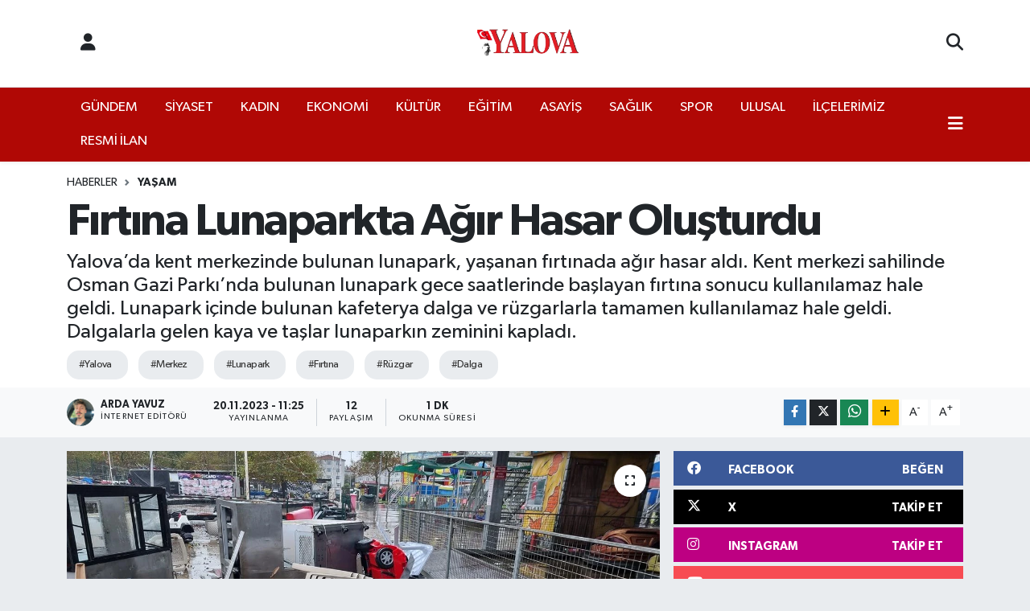

--- FILE ---
content_type: text/html; charset=UTF-8
request_url: https://www.yalovagazetesi.com/firtina-lunaparkta-agir-hasar-olusturdu
body_size: 25268
content:
<!DOCTYPE html>
<html lang="tr" data-theme="flow">
<head>
<link rel="dns-prefetch" href="//www.yalovagazetesi.com">
<link rel="dns-prefetch" href="//yalovagazetesicom.teimg.com">
<link rel="dns-prefetch" href="//static.tebilisim.com">
<link rel="dns-prefetch" href="//cdn.p.analitik.bik.gov.tr">
<link rel="dns-prefetch" href="//www.googletagmanager.com">
<link rel="dns-prefetch" href="//www.facebook.com">
<link rel="dns-prefetch" href="//www.twitter.com">
<link rel="dns-prefetch" href="//www.instagram.com">
<link rel="dns-prefetch" href="//www.linkedin.com">
<link rel="dns-prefetch" href="//www.youtube.com">
<link rel="dns-prefetch" href="//api.whatsapp.com">
<link rel="dns-prefetch" href="//www.w3.org">
<link rel="dns-prefetch" href="//x.com">
<link rel="dns-prefetch" href="//pinterest.com">
<link rel="dns-prefetch" href="//t.me">
<link rel="dns-prefetch" href="//facebook.com">
<link rel="dns-prefetch" href="//formedia.agency">
<link rel="dns-prefetch" href="//play.google.com">
<link rel="dns-prefetch" href="//tebilisim.com">
<link rel="dns-prefetch" href="//twitter.com">

    <meta charset="utf-8">
<title>Fırtına Lunaparkta Ağır Hasar Oluşturdu - Yalova Gazetesi</title>
<meta name="description" content="Yalova’da kent merkezinde bulunan lunapark, yaşanan fırtınada ağır hasar aldı. Kent merkezi sahilinde Osman Gazi Parkı’nda bulunan lunapark gece saatlerinde başlayan fırtına sonucu kullanılamaz hale geldi. Lunapark içinde bulunan kafeterya dalga ve rüzgarlarla tamamen kullanılamaz hale geldi. Dalgalarla gelen kaya ve taşlar lunaparkın zeminini kapladı.">
<meta name="keywords" content="Yalova, Merkez, Lunapark, Fırtına, Rüzgar, dalga">
<link rel="canonical" href="https://www.yalovagazetesi.com/firtina-lunaparkta-agir-hasar-olusturdu">
<meta name="viewport" content="width=device-width,initial-scale=1">
<meta name="X-UA-Compatible" content="IE=edge">
<meta name="robots" content="max-image-preview:large">
<meta name="theme-color" content="#b00805">
<meta name="title" content="Fırtına Lunaparkta Ağır Hasar Oluşturdu">
<meta name="articleSection" content="news">
<meta name="datePublished" content="2023-11-20T11:25:00+03:00">
<meta name="dateModified" content="2023-11-20T11:25:00+03:00">
<meta name="articleAuthor" content="Arda Yavuz">
<meta name="author" content="Arda Yavuz">
<meta property="og:site_name" content="Yalova Gazetesi">
<meta property="og:title" content="Fırtına Lunaparkta Ağır Hasar Oluşturdu">
<meta property="og:description" content="Yalova’da kent merkezinde bulunan lunapark, yaşanan fırtınada ağır hasar aldı. Kent merkezi sahilinde Osman Gazi Parkı’nda bulunan lunapark gece saatlerinde başlayan fırtına sonucu kullanılamaz hale geldi. Lunapark içinde bulunan kafeterya dalga ve rüzgarlarla tamamen kullanılamaz hale geldi. Dalgalarla gelen kaya ve taşlar lunaparkın zeminini kapladı.">
<meta property="og:url" content="https://www.yalovagazetesi.com/firtina-lunaparkta-agir-hasar-olusturdu">
<meta property="og:image" content="https://yalovagazetesicom.teimg.com/crop/1280x720/yalovagazetesi-com/uploads/2023/11/haber/manset/yalova-osman-gazi-park-lunapark-yagis-firtina-hasar-1.jpg">
<meta property="og:image:width" content="1280">
<meta property="og:image:height" content="720">
<meta property="og:image:alt" content="Fırtına Lunaparkta Ağır Hasar Oluşturdu">
<meta property="og:article:published_time" content="2023-11-20T11:25:00+03:00">
<meta property="og:article:modified_time" content="2023-11-20T11:25:00+03:00">
<meta property="og:type" content="article">
<meta name="twitter:card" content="summary_large_image">
<meta name="twitter:site" content="@Yalova_Gazetesi">
<meta name="twitter:title" content="Fırtına Lunaparkta Ağır Hasar Oluşturdu">
<meta name="twitter:description" content="Yalova’da kent merkezinde bulunan lunapark, yaşanan fırtınada ağır hasar aldı. Kent merkezi sahilinde Osman Gazi Parkı’nda bulunan lunapark gece saatlerinde başlayan fırtına sonucu kullanılamaz hale geldi. Lunapark içinde bulunan kafeterya dalga ve rüzgarlarla tamamen kullanılamaz hale geldi. Dalgalarla gelen kaya ve taşlar lunaparkın zeminini kapladı.">
<meta name="twitter:image" content="https://yalovagazetesicom.teimg.com/crop/1280x720/yalovagazetesi-com/uploads/2023/11/haber/manset/yalova-osman-gazi-park-lunapark-yagis-firtina-hasar-1.jpg">
<meta name="twitter:url" content="https://www.yalovagazetesi.com/firtina-lunaparkta-agir-hasar-olusturdu">
<link rel="shortcut icon" type="image/x-icon" href="https://yalovagazetesicom.teimg.com/yalovagazetesi-com/uploads/2025/12/businesses/favicon-1.png">
<link rel="manifest" href="https://www.yalovagazetesi.com/manifest.json?v=6.6.4" />
<link rel="preload" href="https://static.tebilisim.com/flow/assets/css/font-awesome/fa-solid-900.woff2" as="font" type="font/woff2" crossorigin />
<link rel="preload" href="https://static.tebilisim.com/flow/assets/css/font-awesome/fa-brands-400.woff2" as="font" type="font/woff2" crossorigin />
<link rel="preload" href="https://static.tebilisim.com/flow/assets/css/weather-icons/font/weathericons-regular-webfont.woff2" as="font" type="font/woff2" crossorigin />
<link rel="preload" href="https://static.tebilisim.com/flow/vendor/te/fonts/gibson/Gibson-Bold.woff2" as="font" type="font/woff2" crossorigin />
<link rel="preload" href="https://static.tebilisim.com/flow/vendor/te/fonts/gibson/Gibson-BoldItalic.woff2" as="font" type="font/woff2" crossorigin />
<link rel="preload" href="https://static.tebilisim.com/flow/vendor/te/fonts/gibson/Gibson-Italic.woff2" as="font" type="font/woff2" crossorigin />
<link rel="preload" href="https://static.tebilisim.com/flow/vendor/te/fonts/gibson/Gibson-Light.woff2" as="font" type="font/woff2" crossorigin />
<link rel="preload" href="https://static.tebilisim.com/flow/vendor/te/fonts/gibson/Gibson-LightItalic.woff2" as="font" type="font/woff2" crossorigin />
<link rel="preload" href="https://static.tebilisim.com/flow/vendor/te/fonts/gibson/Gibson-SemiBold.woff2" as="font" type="font/woff2" crossorigin />
<link rel="preload" href="https://static.tebilisim.com/flow/vendor/te/fonts/gibson/Gibson-SemiBoldItalic.woff2" as="font" type="font/woff2" crossorigin />
<link rel="preload" href="https://static.tebilisim.com/flow/vendor/te/fonts/gibson/Gibson.woff2" as="font" type="font/woff2" crossorigin />


<link rel="preload" as="style" href="https://static.tebilisim.com/flow/vendor/te/fonts/gibson.css?v=6.6.4">
<link rel="stylesheet" href="https://static.tebilisim.com/flow/vendor/te/fonts/gibson.css?v=6.6.4">

<link rel="preload" as="image" href="https://yalovagazetesicom.teimg.com/crop/1280x720/yalovagazetesi-com/uploads/2023/11/haber/manset/yalova-osman-gazi-park-lunapark-yagis-firtina-hasar-1.jpg">
<style>:root {
        --te-link-color: #333;
        --te-link-hover-color: #000;
        --te-font: "Gibson";
        --te-secondary-font: "Gibson";
        --te-h1-font-size: 56px;
        --te-color: #b00805;
        --te-hover-color: #000000;
        --mm-ocd-width: 85%!important; /*  Mobil Menü Genişliği */
        --swiper-theme-color: var(--te-color)!important;
        --header-13-color: #ffc107;
    }</style><link rel="preload" as="style" href="https://static.tebilisim.com/flow/assets/vendor/bootstrap/css/bootstrap.min.css?v=6.6.4">
<link rel="stylesheet" href="https://static.tebilisim.com/flow/assets/vendor/bootstrap/css/bootstrap.min.css?v=6.6.4">
<link rel="preload" as="style" href="https://static.tebilisim.com/flow/assets/css/app6.6.4.min.css">
<link rel="stylesheet" href="https://static.tebilisim.com/flow/assets/css/app6.6.4.min.css">



<script type="application/ld+json">{"@context":"https:\/\/schema.org","@type":"WebSite","url":"https:\/\/www.yalovagazetesi.com","potentialAction":{"@type":"SearchAction","target":"https:\/\/www.yalovagazetesi.com\/arama?q={query}","query-input":"required name=query"}}</script>

<script type="application/ld+json">{"@context":"https:\/\/schema.org","@type":"NewsMediaOrganization","url":"https:\/\/www.yalovagazetesi.com","name":"Yalova Gazetesi","logo":"https:\/\/yalovagazetesicom.teimg.com\/yalovagazetesi-com\/uploads\/2025\/08\/yalova-gazete-logo.png","sameAs":["https:\/\/www.facebook.com\/YalovaGazetesi","https:\/\/www.twitter.com\/Yalova_Gazetesi","https:\/\/www.linkedin.com\/company\/yalova-gazetesi","https:\/\/www.youtube.com\/@Yalova_Gazetesi","https:\/\/www.instagram.com\/yalova_gazetesi"]}</script>

<script type="application/ld+json">{"@context":"https:\/\/schema.org","@graph":[{"@type":"SiteNavigationElement","name":"Ana Sayfa","url":"https:\/\/www.yalovagazetesi.com","@id":"https:\/\/www.yalovagazetesi.com"},{"@type":"SiteNavigationElement","name":"G\u00dcNDEM","url":"https:\/\/www.yalovagazetesi.com\/gundem","@id":"https:\/\/www.yalovagazetesi.com\/gundem"},{"@type":"SiteNavigationElement","name":"EKONOM\u0130","url":"https:\/\/www.yalovagazetesi.com\/ekonomi","@id":"https:\/\/www.yalovagazetesi.com\/ekonomi"},{"@type":"SiteNavigationElement","name":"SPOR","url":"https:\/\/www.yalovagazetesi.com\/spor","@id":"https:\/\/www.yalovagazetesi.com\/spor"},{"@type":"SiteNavigationElement","name":"K\u00dcLT\u00dcR","url":"https:\/\/www.yalovagazetesi.com\/kultur","@id":"https:\/\/www.yalovagazetesi.com\/kultur"},{"@type":"SiteNavigationElement","name":"YA\u015eAM","url":"https:\/\/www.yalovagazetesi.com\/yasam","@id":"https:\/\/www.yalovagazetesi.com\/yasam"},{"@type":"SiteNavigationElement","name":"SA\u011eLIK","url":"https:\/\/www.yalovagazetesi.com\/saglik","@id":"https:\/\/www.yalovagazetesi.com\/saglik"},{"@type":"SiteNavigationElement","name":"\u00d6ZEL HABER","url":"https:\/\/www.yalovagazetesi.com\/ozel-haber","@id":"https:\/\/www.yalovagazetesi.com\/ozel-haber"},{"@type":"SiteNavigationElement","name":"E\u011e\u0130T\u0130M","url":"https:\/\/www.yalovagazetesi.com\/egitim","@id":"https:\/\/www.yalovagazetesi.com\/egitim"},{"@type":"SiteNavigationElement","name":"R\u00d6PORTAJ","url":"https:\/\/www.yalovagazetesi.com\/roportaj","@id":"https:\/\/www.yalovagazetesi.com\/roportaj"},{"@type":"SiteNavigationElement","name":"KADIN","url":"https:\/\/www.yalovagazetesi.com\/kadin","@id":"https:\/\/www.yalovagazetesi.com\/kadin"},{"@type":"SiteNavigationElement","name":"S\u0130YASET","url":"https:\/\/www.yalovagazetesi.com\/siyaset","@id":"https:\/\/www.yalovagazetesi.com\/siyaset"},{"@type":"SiteNavigationElement","name":"MEDYA","url":"https:\/\/www.yalovagazetesi.com\/medya","@id":"https:\/\/www.yalovagazetesi.com\/medya"},{"@type":"SiteNavigationElement","name":"ULUSAL","url":"https:\/\/www.yalovagazetesi.com\/ulusal","@id":"https:\/\/www.yalovagazetesi.com\/ulusal"},{"@type":"SiteNavigationElement","name":"ilan.gov.tr","url":"https:\/\/www.yalovagazetesi.com\/ilangovtr","@id":"https:\/\/www.yalovagazetesi.com\/ilangovtr"},{"@type":"SiteNavigationElement","name":"ASAY\u0130\u015e","url":"https:\/\/www.yalovagazetesi.com\/asayis","@id":"https:\/\/www.yalovagazetesi.com\/asayis"},{"@type":"SiteNavigationElement","name":"RESM\u0130 \u0130LAN","url":"https:\/\/www.yalovagazetesi.com\/resmi-ilan","@id":"https:\/\/www.yalovagazetesi.com\/resmi-ilan"},{"@type":"SiteNavigationElement","name":"\u0130L\u00c7ELER\u0130M\u0130Z","url":"https:\/\/www.yalovagazetesi.com\/ilcelerimiz","@id":"https:\/\/www.yalovagazetesi.com\/ilcelerimiz"},{"@type":"SiteNavigationElement","name":"HABER SER\u0130LER\u0130M\u0130Z","url":"https:\/\/www.yalovagazetesi.com\/gazete-serilerimiz","@id":"https:\/\/www.yalovagazetesi.com\/gazete-serilerimiz"},{"@type":"SiteNavigationElement","name":"MAGAZ\u0130N","url":"https:\/\/www.yalovagazetesi.com\/magazin","@id":"https:\/\/www.yalovagazetesi.com\/magazin"},{"@type":"SiteNavigationElement","name":"Yalova\u2019n\u0131n Tarih\u00e7esi","url":"https:\/\/www.yalovagazetesi.com\/yalovanin-tarihi","@id":"https:\/\/www.yalovagazetesi.com\/yalovanin-tarihi"},{"@type":"SiteNavigationElement","name":"Yalova'n\u0131n \u0130l\u00e7eleri","url":"https:\/\/www.yalovagazetesi.com\/yalovanin-ilceleri","@id":"https:\/\/www.yalovagazetesi.com\/yalovanin-ilceleri"},{"@type":"SiteNavigationElement","name":"Yalova'n\u0131n K\u00f6yleri","url":"https:\/\/www.yalovagazetesi.com\/yalovanin-koyleri","@id":"https:\/\/www.yalovagazetesi.com\/yalovanin-koyleri"},{"@type":"SiteNavigationElement","name":"\u00d6nemli Telefonlar","url":"https:\/\/www.yalovagazetesi.com\/onemli-telefonlar","@id":"https:\/\/www.yalovagazetesi.com\/onemli-telefonlar"},{"@type":"SiteNavigationElement","name":"\u0130leti\u015fim","url":"https:\/\/www.yalovagazetesi.com\/iletisim","@id":"https:\/\/www.yalovagazetesi.com\/iletisim"},{"@type":"SiteNavigationElement","name":"Gizlilik S\u00f6zle\u015fmesi","url":"https:\/\/www.yalovagazetesi.com\/gizlilik-sozlesmesi","@id":"https:\/\/www.yalovagazetesi.com\/gizlilik-sozlesmesi"},{"@type":"SiteNavigationElement","name":"Gazete Uygulama","url":"https:\/\/www.yalovagazetesi.com\/gazete-uygulama","@id":"https:\/\/www.yalovagazetesi.com\/gazete-uygulama"},{"@type":"SiteNavigationElement","name":"Yazarlar","url":"https:\/\/www.yalovagazetesi.com\/yazarlar","@id":"https:\/\/www.yalovagazetesi.com\/yazarlar"},{"@type":"SiteNavigationElement","name":"Foto Galeri","url":"https:\/\/www.yalovagazetesi.com\/foto-galeri","@id":"https:\/\/www.yalovagazetesi.com\/foto-galeri"},{"@type":"SiteNavigationElement","name":"Video Galeri","url":"https:\/\/www.yalovagazetesi.com\/video","@id":"https:\/\/www.yalovagazetesi.com\/video"},{"@type":"SiteNavigationElement","name":"Biyografiler","url":"https:\/\/www.yalovagazetesi.com\/biyografi","@id":"https:\/\/www.yalovagazetesi.com\/biyografi"},{"@type":"SiteNavigationElement","name":"Firma Rehberi","url":"https:\/\/www.yalovagazetesi.com\/rehber","@id":"https:\/\/www.yalovagazetesi.com\/rehber"},{"@type":"SiteNavigationElement","name":"Seri \u0130lanlar","url":"https:\/\/www.yalovagazetesi.com\/ilan","@id":"https:\/\/www.yalovagazetesi.com\/ilan"},{"@type":"SiteNavigationElement","name":"Vefatlar","url":"https:\/\/www.yalovagazetesi.com\/vefat","@id":"https:\/\/www.yalovagazetesi.com\/vefat"},{"@type":"SiteNavigationElement","name":"R\u00f6portajlar","url":"https:\/\/www.yalovagazetesi.com\/roportaj","@id":"https:\/\/www.yalovagazetesi.com\/roportaj"},{"@type":"SiteNavigationElement","name":"Anketler","url":"https:\/\/www.yalovagazetesi.com\/anketler","@id":"https:\/\/www.yalovagazetesi.com\/anketler"},{"@type":"SiteNavigationElement","name":"Merkez Bug\u00fcn, Yar\u0131n ve 1 Haftal\u0131k Hava Durumu Tahmini","url":"https:\/\/www.yalovagazetesi.com\/merkez-hava-durumu","@id":"https:\/\/www.yalovagazetesi.com\/merkez-hava-durumu"},{"@type":"SiteNavigationElement","name":"Merkez Namaz Vakitleri","url":"https:\/\/www.yalovagazetesi.com\/merkez-namaz-vakitleri","@id":"https:\/\/www.yalovagazetesi.com\/merkez-namaz-vakitleri"},{"@type":"SiteNavigationElement","name":"Puan Durumu ve Fikst\u00fcr","url":"https:\/\/www.yalovagazetesi.com\/futbol\/st-super-lig-puan-durumu-ve-fikstur","@id":"https:\/\/www.yalovagazetesi.com\/futbol\/st-super-lig-puan-durumu-ve-fikstur"}]}</script>

<script type="application/ld+json">{"@context":"https:\/\/schema.org","@type":"BreadcrumbList","itemListElement":[{"@type":"ListItem","position":1,"item":{"@type":"Thing","@id":"https:\/\/www.yalovagazetesi.com","name":"Haberler"}},{"@type":"ListItem","position":2,"item":{"@type":"Thing","@id":"https:\/\/www.yalovagazetesi.com\/yasam","name":"YA\u015eAM"}},{"@type":"ListItem","position":3,"item":{"@type":"Thing","@id":"https:\/\/www.yalovagazetesi.com\/firtina-lunaparkta-agir-hasar-olusturdu","name":"F\u0131rt\u0131na Lunaparkta A\u011f\u0131r Hasar Olu\u015fturdu"}}]}</script>
<script type="application/ld+json">{"@context":"https:\/\/schema.org","@type":"NewsArticle","headline":"F\u0131rt\u0131na Lunaparkta A\u011f\u0131r Hasar Olu\u015fturdu","articleSection":"YA\u015eAM","dateCreated":"2023-11-20T11:25:00+03:00","datePublished":"2023-11-20T11:25:00+03:00","dateModified":"2023-11-20T11:25:00+03:00","wordCount":115,"genre":"news","mainEntityOfPage":{"@type":"WebPage","@id":"https:\/\/www.yalovagazetesi.com\/firtina-lunaparkta-agir-hasar-olusturdu"},"articleBody":"Lunaparktaki dev e\u011flence aletleri de f\u0131rt\u0131na nedeniyle yerlerinden s\u00fcr\u00fcklendi. Lunapark i\u015fletmecisi Ali Alt\u0131nta\u015f, \u201c\u015eiddetli f\u0131rt\u0131na di\u011fer esnaflarda oldu\u011fu gibi bizim i\u015f yerimizde de maddi hasara neden oldu. Bu gece saat 04.00 sular\u0131yd\u0131. Deniz yakla\u015f\u0131k 5 metre y\u00fckseldi. R\u00fczgar ve f\u0131rt\u0131nan\u0131n etkisiyle gelen dalgalar g\u00f6rd\u00fcn\u00fcz kafeteryam\u0131zda, lunapark\u0131m\u0131zda ayn\u0131 \u015fekilde f\u0131rt\u0131nalardan, dalgalardan nasibini ald\u0131 ve hasara yol a\u00e7t\u0131\u201d dedi. Daha \u00f6nce de ya\u015fana f\u0131rt\u0131nalarda i\u015fletmesinin zarar g\u00f6rd\u00fc\u011f\u00fcn\u00fc s\u00f6yleyen Alt\u0131nta\u015f, dalga k\u0131ran kayal\u0131klar\u0131n y\u00fcksekli\u011finin art\u0131r\u0131lmas\u0131n\u0131 istedi.\r\n\r\n\u0130HA\r\n\r\n","description":"Yalova\u2019da kent merkezinde bulunan lunapark, ya\u015fanan f\u0131rt\u0131nada a\u011f\u0131r hasar ald\u0131. Kent merkezi sahilinde Osman Gazi Park\u0131\u2019nda bulunan lunapark gece saatlerinde ba\u015flayan f\u0131rt\u0131na sonucu kullan\u0131lamaz hale geldi. Lunapark i\u00e7inde bulunan kafeterya dalga ve r\u00fczgarlarla tamamen kullan\u0131lamaz hale geldi. Dalgalarla gelen kaya ve ta\u015flar lunapark\u0131n zeminini kaplad\u0131.","inLanguage":"tr-TR","keywords":["Yalova","Merkez","Lunapark","F\u0131rt\u0131na","R\u00fczgar","dalga"],"image":{"@type":"ImageObject","url":"https:\/\/yalovagazetesicom.teimg.com\/crop\/1280x720\/yalovagazetesi-com\/uploads\/2023\/11\/haber\/manset\/yalova-osman-gazi-park-lunapark-yagis-firtina-hasar-1.jpg","width":"1280","height":"720","caption":"F\u0131rt\u0131na Lunaparkta A\u011f\u0131r Hasar Olu\u015fturdu"},"publishingPrinciples":"https:\/\/www.yalovagazetesi.com\/gizlilik-sozlesmesi","isFamilyFriendly":"http:\/\/schema.org\/True","isAccessibleForFree":"http:\/\/schema.org\/True","publisher":{"@type":"Organization","name":"Yalova Gazetesi","image":"https:\/\/yalovagazetesicom.teimg.com\/yalovagazetesi-com\/uploads\/2025\/08\/yalova-gazete-logo.png","logo":{"@type":"ImageObject","url":"https:\/\/yalovagazetesicom.teimg.com\/yalovagazetesi-com\/uploads\/2025\/08\/yalova-gazete-logo.png","width":"640","height":"375"}},"author":{"@type":"Person","name":"Arda Yavuz","honorificPrefix":"","jobTitle":"\u0130nternet Edit\u00f6r\u00fc","url":null}}</script>




<script type="6c0617ce761c787351e7a122-text/javascript">!function(){var t=document.createElement("script");t.setAttribute("src",'https://cdn.p.analitik.bik.gov.tr/tracker'+(typeof Intl!=="undefined"?(typeof (Intl||"").PluralRules!=="undefined"?'1':typeof Promise!=="undefined"?'2':typeof MutationObserver!=='undefined'?'3':'4'):'4')+'.js'),t.setAttribute("data-website-id","48ab58fe-74fb-494b-8ff7-911770598044"),t.setAttribute("data-host-url",'//48ab58fe-74fb-494b-8ff7-911770598044.collector.p.analitik.bik.gov.tr'),document.head.appendChild(t)}();</script>
<meta name="ahrefs-site-verification" content="fb6bb7f9013bbdd919b38b3cbdf40e1fd66183ada34173ebd9675f051d2470d4">

<script type="6c0617ce761c787351e7a122-text/javascript">
window.addEventListener("load", function () {
  const TR = "225", YALOVA = "2218";
  const country = document.querySelector("select[name='country_id']");
  const state   = document.querySelector("select[name='state_id']");
  if (!country || !state) return;

  // 1) Turkey seç ve her koşulda şehir yüklemesini tetikle
  country.value = TR;
  if (typeof getState === "function") getState(TR, "select[name=state_id]");
  else country.dispatchEvent(new Event("change", { bubbles: true }));

  // 2) Yalova'yı seçen küçük yardımcı
  const pickYalova = () => {
    let opt = state.querySelector(`option[value="${YALOVA}"]`)
           || [...state.options].find(o => o.text.trim().toLowerCase() === "yalova");
    if (opt) {
      opt.selected = true;
      state.dispatchEvent(new Event("change", { bubbles: true }));
      return true;
    }
    return false;
  };

  // 2a) Statik listede anında dener
  if (pickYalova()) return;

  // 2b) AJAX ile seçenekler geldikçe yakala
  const obs = new MutationObserver(() => { if (pickYalova()) obs.disconnect(); });
  obs.observe(state, { childList: true });

  // 2c) Emniyet amaçlı kısa polling (5 sn)
  let n = 0;
  const t = setInterval(() => {
    if (pickYalova() || ++n > 20) { clearInterval(t); obs.disconnect(); }
  }, 250);
});
</script>



<script async data-cfasync="false"
	src="https://www.googletagmanager.com/gtag/js?id=G-1WWHKES38F"></script>
<script data-cfasync="false">
	window.dataLayer = window.dataLayer || [];
	  function gtag(){dataLayer.push(arguments);}
	  gtag('js', new Date());
	  gtag('config', 'G-1WWHKES38F');
</script>




</head>




<body class="d-flex flex-column min-vh-100">

    
    

    <header class="header-6">
    <nav class="top-header navbar navbar-expand-lg bg-white border-bottom">
        <div class="container">
            <div class="navigation-menu d-none d-lg-flex">
                <ul class="nav">
                  <li class="nav-item">
                    <a href="/member/login" class="nav-link"><i class="fa fa-user fa-lg"></i>
                    </a>
                  </li>
                </ul>
            </div>
            <div class="d-lg-none">
                <a href="#menu" title="Ana Menü"><i class="fa fa-bars fa-lg"></i></a>
            </div>
                        <a class="navbar-brand me-0" href="/" title="Yalova Gazetesi" >
                <img src="https://yalovagazetesicom.teimg.com/yalovagazetesi-com/uploads/2025/08/yalova-gazete-logo.png" alt="Yalova Gazetesi" width="140" height="40" class="light-mode img-fluid flow-logo">
<img src="https://yalovagazetesicom.teimg.com/yalovagazetesi-com/uploads/2025/08/yalova-gazete-logo.png" alt="Yalova Gazetesi" width="140" height="40" class="dark-mode img-fluid flow-logo d-none">

            </a>
                        <ul class="nav">
                
                <li class="nav-item">
                    <a href="/arama" class="nav-link p-0" title="Ara">
                        <i class="fa fa-search fa-lg"></i>
                    </a>
                </li>
            </ul>
        </div>
    </nav>
    <div class="main-menu navbar navbar-expand-lg d-none d-lg-block shadow-sm bg-te-color py-1">
        <div class="container">
            <ul  class="nav">
        <li class="nav-item   ">
        <a href="/gundem" class="nav-link text-white" target="_self" title="GÜNDEM">GÜNDEM</a>
        
    </li>
        <li class="nav-item   ">
        <a href="/siyaset" class="nav-link text-white" target="_self" title="SİYASET">SİYASET</a>
        
    </li>
        <li class="nav-item   ">
        <a href="/kadin" class="nav-link text-white" target="_self" title="KADIN">KADIN</a>
        
    </li>
        <li class="nav-item   ">
        <a href="/ekonomi" class="nav-link text-white" target="_self" title="EKONOMİ">EKONOMİ</a>
        
    </li>
        <li class="nav-item   ">
        <a href="/kultur" class="nav-link text-white" target="_self" title="KÜLTÜR">KÜLTÜR</a>
        
    </li>
        <li class="nav-item   ">
        <a href="/egitim" class="nav-link text-white" target="_self" title="EĞİTİM">EĞİTİM</a>
        
    </li>
        <li class="nav-item   ">
        <a href="/asayis" class="nav-link text-white" target="_self" title="ASAYİŞ">ASAYİŞ</a>
        
    </li>
        <li class="nav-item   ">
        <a href="/saglik" class="nav-link text-white" target="_self" title="SAĞLIK">SAĞLIK</a>
        
    </li>
        <li class="nav-item   ">
        <a href="/spor" class="nav-link text-white" target="_self" title="SPOR">SPOR</a>
        
    </li>
        <li class="nav-item   ">
        <a href="/ulusal" class="nav-link text-white" target="_self" title="ULUSAL">ULUSAL</a>
        
    </li>
        <li class="nav-item   ">
        <a href="/ilcelerimiz" class="nav-link text-white" target="_self" title="İLÇELERİMİZ">İLÇELERİMİZ</a>
        
    </li>
        <li class="nav-item   ">
        <a href="/resmi-ilan" class="nav-link text-white" target="_self" title="RESMİ İLAN">RESMİ İLAN</a>
        
    </li>
    </ul>

            <ul class="nav">
                
                <li class="nav-item dropdown position-static">
                    <a class="nav-link p-0 text-white" data-bs-toggle="dropdown" href="#" aria-haspopup="true"
                        aria-expanded="false" title="Ana Menü"><i class="fa fa-bars fa-lg"></i></a>
                    <div class="mega-menu dropdown-menu dropdown-menu-end text-capitalize shadow-lg border-0 rounded-0">

    <div class="row g-3 small p-3">

                <div class="col">
            <div class="extra-sections bg-light p-3 border">
                <a href="https://www.yalovagazetesi.com/yalova-nobetci-eczaneler" title="Yalova Nöbetçi Eczaneler" class="d-block border-bottom pb-2 mb-2" target="_self"><i class="fa-solid fa-capsules me-2"></i>Yalova Nöbetçi Eczaneler</a>
<a href="https://www.yalovagazetesi.com/yalova-hava-durumu" title="Yalova Hava Durumu" class="d-block border-bottom pb-2 mb-2" target="_self"><i class="fa-solid fa-cloud-sun me-2"></i>Yalova Hava Durumu</a>
<a href="https://www.yalovagazetesi.com/yalova-namaz-vakitleri" title="Yalova Namaz Vakitleri" class="d-block border-bottom pb-2 mb-2" target="_self"><i class="fa-solid fa-mosque me-2"></i>Yalova Namaz Vakitleri</a>
<a href="https://www.yalovagazetesi.com/yalova-trafik-durumu" title="Yalova Trafik Yoğunluk Haritası" class="d-block border-bottom pb-2 mb-2" target="_self"><i class="fa-solid fa-car me-2"></i>Yalova Trafik Yoğunluk Haritası</a>
<a href="https://www.yalovagazetesi.com/futbol/st-super-lig-puan-durumu-ve-fikstur" title=" Puan Durumu ve Fikstür" class="d-block border-bottom pb-2 mb-2" target="_self"><i class="fa-solid fa-chart-bar me-2"></i> Puan Durumu ve Fikstür</a>
<a href="https://www.yalovagazetesi.com/tum-mansetler" title="Tüm Manşetler" class="d-block border-bottom pb-2 mb-2" target="_self"><i class="fa-solid fa-newspaper me-2"></i>Tüm Manşetler</a>
<a href="https://www.yalovagazetesi.com/sondakika-haberleri" title="Son Dakika Haberleri" class="d-block border-bottom pb-2 mb-2" target="_self"><i class="fa-solid fa-bell me-2"></i>Son Dakika Haberleri</a>

            </div>
        </div>
        
        <div class="col">
        <a href="/saglik" class="d-block border-bottom  pb-2 mb-2" target="_self" title="SAĞLIK">SAĞLIK</a>
            <a href="/spor" class="d-block border-bottom  pb-2 mb-2" target="_self" title="SPOR">SPOR</a>
            <a href="/ilangovtr" class="d-block border-bottom  pb-2 mb-2" target="_self" title="ilan.gov.tr">ilan.gov.tr</a>
            <a href="/dunya" class="d-block border-bottom  pb-2 mb-2" target="_self" title="DÜNYA">DÜNYA</a>
            <a href="/roportaj" class="d-block border-bottom  pb-2 mb-2" target="_self" title="RÖPORTAJ">RÖPORTAJ</a>
            <a href="/teknoloji" class="d-block border-bottom  pb-2 mb-2" target="_self" title="TEKNOLOJİ">TEKNOLOJİ</a>
            <a href="/ulusal" class="d-block  pb-2 mb-2" target="_self" title="ULUSAL">ULUSAL</a>
        </div><div class="col">
            <a href="/ozel-haber" class="d-block border-bottom  pb-2 mb-2" target="_self" title="ÖZEL HABER">ÖZEL HABER</a>
            <a href="/emlak" class="d-block border-bottom  pb-2 mb-2" target="_self" title="EMLAK">EMLAK</a>
            <a href="/yasam" class="d-block border-bottom  pb-2 mb-2" target="_self" title="YAŞAM">YAŞAM</a>
            <a href="/medya" class="d-block border-bottom  pb-2 mb-2" target="_self" title="MEDYA">MEDYA</a>
            <a href="/asayis" class="d-block border-bottom  pb-2 mb-2" target="_self" title="ASAYİŞ">ASAYİŞ</a>
        </div>


    </div>

    <div class="p-3 bg-light">
                <a class="me-3"
            href="https://www.facebook.com/YalovaGazetesi" target="_blank" rel="nofollow noreferrer noopener"><i class="fab fa-facebook me-2 text-navy"></i> Facebook</a>
                        <a class="me-3"
            href="https://www.twitter.com/Yalova_Gazetesi" target="_blank" rel="nofollow noreferrer noopener"><i class="fab fa-x-twitter "></i> Twitter</a>
                        <a class="me-3"
            href="https://www.instagram.com/yalova_gazetesi" target="_blank" rel="nofollow noreferrer noopener"><i class="fab fa-instagram me-2 text-magenta"></i> Instagram</a>
                        <a class="me-3"
            href="https://www.linkedin.com/company/yalova-gazetesi" target="_blank" rel="nofollow noreferrer noopener"><i class="fab fa-linkedin me-2 text-navy"></i> Linkedin</a>
                        <a class="me-3"
            href="https://www.youtube.com/@Yalova_Gazetesi" target="_blank" rel="nofollow noreferrer noopener"><i class="fab fa-youtube me-2 text-danger"></i> Youtube</a>
                                                <a class="" href="https://api.whatsapp.com/send?phone=05303870003" title="Whatsapp" rel="nofollow noreferrer noopener"><i
            class="fab fa-whatsapp me-2 text-navy"></i> WhatsApp İhbar Hattı</a>    </div>

    <div class="mega-menu-footer p-2 bg-te-color">
        <a class="dropdown-item text-white" href="/kunye" title="Künye / İletişim"><i class="fa fa-id-card me-2"></i> Künye / İletişim</a>
        <a class="dropdown-item text-white" href="/iletisim" title="Bize Ulaşın"><i class="fa fa-envelope me-2"></i> Bize Ulaşın</a>
        <a class="dropdown-item text-white" href="/rss-baglantilari" title="RSS Bağlantıları"><i class="fa fa-rss me-2"></i> RSS Bağlantıları</a>
        <a class="dropdown-item text-white" href="/member/login" title="Üyelik Girişi"><i class="fa fa-user me-2"></i> Üyelik Girişi</a>
    </div>


</div>

                </li>
            </ul>
        </div>

    </div>
    <ul  class="mobile-categories d-lg-none list-inline bg-white">
        <li class="list-inline-item">
        <a href="/gundem" class="text-dark" target="_self" title="GÜNDEM">
                GÜNDEM
        </a>
    </li>
        <li class="list-inline-item">
        <a href="/siyaset" class="text-dark" target="_self" title="SİYASET">
                SİYASET
        </a>
    </li>
        <li class="list-inline-item">
        <a href="/kadin" class="text-dark" target="_self" title="KADIN">
                KADIN
        </a>
    </li>
        <li class="list-inline-item">
        <a href="/ekonomi" class="text-dark" target="_self" title="EKONOMİ">
                EKONOMİ
        </a>
    </li>
        <li class="list-inline-item">
        <a href="/kultur" class="text-dark" target="_self" title="KÜLTÜR">
                KÜLTÜR
        </a>
    </li>
        <li class="list-inline-item">
        <a href="/egitim" class="text-dark" target="_self" title="EĞİTİM">
                EĞİTİM
        </a>
    </li>
        <li class="list-inline-item">
        <a href="/asayis" class="text-dark" target="_self" title="ASAYİŞ">
                ASAYİŞ
        </a>
    </li>
        <li class="list-inline-item">
        <a href="/saglik" class="text-dark" target="_self" title="SAĞLIK">
                SAĞLIK
        </a>
    </li>
        <li class="list-inline-item">
        <a href="/spor" class="text-dark" target="_self" title="SPOR">
                SPOR
        </a>
    </li>
        <li class="list-inline-item">
        <a href="/ulusal" class="text-dark" target="_self" title="ULUSAL">
                ULUSAL
        </a>
    </li>
        <li class="list-inline-item">
        <a href="/ilcelerimiz" class="text-dark" target="_self" title="İLÇELERİMİZ">
                İLÇELERİMİZ
        </a>
    </li>
        <li class="list-inline-item">
        <a href="/resmi-ilan" class="text-dark" target="_self" title="RESMİ İLAN">
                RESMİ İLAN
        </a>
    </li>
    </ul>


</header>







<main class="single overflow-hidden" style="min-height: 300px">

            <script type="6c0617ce761c787351e7a122-text/javascript">
document.addEventListener("DOMContentLoaded", function () {
    if (document.querySelector('.bik-ilan-detay')) {
        document.getElementById('story-line').style.display = 'none';
    }
});
</script>
<section id="story-line" class="d-md-none bg-white" data-widget-unique-key="">
    <script type="6c0617ce761c787351e7a122-text/javascript">
        var story_items = [{"id":"gundem","photo":"https:\/\/yalovagazetesicom.teimg.com\/crop\/200x200\/yalovagazetesi-com\/uploads\/2026\/01\/haber\/yalova-azerbeycan-bagimsizlik-mucadele-kara-ocak-facia-anma-katfader-1.jpeg","name":"G\u00dcNDEM","items":[{"id":92799,"type":"photo","length":10,"src":"https:\/\/yalovagazetesicom.teimg.com\/crop\/720x1280\/yalovagazetesi-com\/uploads\/2026\/01\/haber\/yalova-azerbeycan-bagimsizlik-mucadele-kara-ocak-facia-anma-katfader-1.jpeg","link":"https:\/\/www.yalovagazetesi.com\/bir-kere-yukselen-bayrak-bir-daha-inmez","linkText":"\u201cBir Kere Y\u00fckselen Bayrak Bir Daha \u0130nmez\u201d","time":1769375220},{"id":92780,"type":"photo","length":10,"src":"https:\/\/yalovagazetesicom.teimg.com\/crop\/720x1280\/yalovagazetesi-com\/uploads\/2026\/01\/haber\/milletvekili-tahsin-becandan-hayirli-olsun-ziyareti-haber-1.jpg","link":"https:\/\/www.yalovagazetesi.com\/milletvekili-tahsin-becandan-hayirli-olsun-ziyareti","linkText":"Milletvekili Tahsin Becan\u2019dan Hay\u0131rl\u0131 Olsun Ziyareti","time":1769288760},{"id":92779,"type":"photo","length":10,"src":"https:\/\/yalovagazetesicom.teimg.com\/crop\/720x1280\/yalovagazetesi-com\/uploads\/2026\/01\/haber\/kis-kulubu-gencleri-bulusturdu-haberr-1.jpg","link":"https:\/\/www.yalovagazetesi.com\/kis-kulubu-gencleri-bulusturdu","linkText":"K\u0131\u015f Kul\u00fcb\u00fc Gen\u00e7leri Bulu\u015fturdu","time":1769288700}]},{"id":"siyaset","photo":"https:\/\/yalovagazetesicom.teimg.com\/crop\/200x200\/yalovagazetesi-com\/uploads\/2026\/01\/haber\/iyi-partiden-emekli-zammina-tepki-itibar-sarayda-degil-emeklinin-sofrasindadir-haber-1.jpg","name":"S\u0130YASET","items":[{"id":92778,"type":"photo","length":10,"src":"https:\/\/yalovagazetesicom.teimg.com\/crop\/720x1280\/yalovagazetesi-com\/uploads\/2026\/01\/haber\/iyi-partiden-emekli-zammina-tepki-itibar-sarayda-degil-emeklinin-sofrasindadir-haber-1.jpg","link":"https:\/\/www.yalovagazetesi.com\/iyi-partiden-emekli-zammina-tepki-itibar-sarayda-degil-emeklinin-sofrasindadir","linkText":"\u0130Y\u0130 Parti\u2019den Emekli Zamm\u0131na Tepki: \u201c\u0130tibar Sarayda De\u011fil Emeklinin Sofras\u0131ndad\u0131r\u201d","time":1769288640}]},{"id":"spor","photo":"https:\/\/yalovagazetesicom.teimg.com\/crop\/200x200\/yalovagazetesi-com\/uploads\/2026\/01\/spor\/yalova-voleybol-bolgesel-lig-atakentspor-genclik-spor-gruplar-program-1.jpg","name":"SPOR","items":[{"id":92797,"type":"photo","length":10,"src":"https:\/\/yalovagazetesicom.teimg.com\/crop\/720x1280\/yalovagazetesi-com\/uploads\/2026\/01\/spor\/yalova-voleybol-bolgesel-lig-atakentspor-genclik-spor-gruplar-program-1.jpg","link":"https:\/\/www.yalovagazetesi.com\/filede-iki-temsilcimizin-grubu-belli-oldu","linkText":"Filede \u0130ki Temsilcimizin Grubu Belli Oldu","time":1769375100},{"id":92796,"type":"photo","length":10,"src":"https:\/\/yalovagazetesicom.teimg.com\/crop\/720x1280\/yalovagazetesi-com\/uploads\/2026\/01\/spor\/yalova-turkiye-masa-tenis-federasyon-antrenor-gelisim-proje-giresun-egitim-1.jpg","link":"https:\/\/www.yalovagazetesi.com\/bayramali-yildiz-7-etap-icin-giresundaydi","linkText":"Bayramali Y\u0131ld\u0131z, 7. Etap \u0130\u00e7in Giresun\u2019dayd\u0131","time":1769375040},{"id":92795,"type":"photo","length":10,"src":"https:\/\/yalovagazetesicom.teimg.com\/crop\/720x1280\/yalovagazetesi-com\/uploads\/2026\/01\/spor\/yalova-turkiye-bilek-guresi-fitness-vucut-gelistirme-federasyon-baskan-organizasyon-yarisma-aciklama-3.jpg","link":"https:\/\/www.yalovagazetesi.com\/baskan-girgin-2026-musabaka-takvimini-acikladi","linkText":"Ba\u015fkan Girgin, 2026 M\u00fcsabaka Takvimini A\u00e7\u0131klad\u0131","time":1769374980},{"id":92794,"type":"photo","length":10,"src":"https:\/\/yalovagazetesicom.teimg.com\/crop\/720x1280\/yalovagazetesi-com\/uploads\/2026\/01\/spor\/yalova-marine-tavsanli-belediyesi-bolgesel-amator-antalya-kamp-1-1.jpg","link":"https:\/\/www.yalovagazetesi.com\/tavsanli-antalya-kampini-tamamladi","linkText":"Tav\u015fanl\u0131, Antalya Kamp\u0131n\u0131 Tamamlad\u0131","time":1769374920},{"id":92793,"type":"photo","length":10,"src":"https:\/\/yalovagazetesicom.teimg.com\/crop\/720x1280\/yalovagazetesi-com\/uploads\/2026\/01\/spor\/yalova-kadikoy-termal-belediyespor-amator-futbol-beraberlik-3.JPG","link":"https:\/\/www.yalovagazetesi.com\/amator-saha-1de-sessizlik-bozulmadi","linkText":"Amat\u00f6r Saha-1\u2019de Sessizlik Bozulmad\u0131","time":1769374860},{"id":92792,"type":"photo","length":10,"src":"https:\/\/yalovagazetesicom.teimg.com\/crop\/720x1280\/yalovagazetesi-com\/uploads\/2026\/01\/spor\/yalova-bolgesel-futbol-kadin-yardimci-hakem-mhk-gurur-tablo.jpeg","link":"https:\/\/www.yalovagazetesi.com\/ayse-nida-portakal-mhknin-gurur-tablosunda-yer-aldi","linkText":"Ay\u015fe Nida Portakal, MHK\u2019nin Gurur Tablosunda Yer Ald\u0131","time":1769374800}]},{"id":"kadin","photo":"https:\/\/yalovagazetesicom.teimg.com\/crop\/200x200\/yalovagazetesi-com\/uploads\/2026\/01\/haber\/ytsodan-tobb-baskanina-ziyaret-haber-1.jpg","name":"KADIN","items":[{"id":92786,"type":"photo","length":10,"src":"https:\/\/yalovagazetesicom.teimg.com\/crop\/720x1280\/yalovagazetesi-com\/uploads\/2026\/01\/haber\/ytsodan-tobb-baskanina-ziyaret-haber-1.jpg","link":"https:\/\/www.yalovagazetesi.com\/ytsodan-tobb-baskanina-ziyaret","linkText":"YTSO\u2019dan TOBB Ba\u015fkan\u0131na Ziyaret","time":1769289060}]},{"id":"asayis","photo":"https:\/\/yalovagazetesicom.teimg.com\/crop\/200x200\/yalovagazetesi-com\/uploads\/2026\/01\/haber\/yalovadan-duzceye-uzanan-para-agi-cokertildi-haber-1.jpg","name":"ASAY\u0130\u015e","items":[{"id":92784,"type":"photo","length":10,"src":"https:\/\/yalovagazetesicom.teimg.com\/crop\/720x1280\/yalovagazetesi-com\/uploads\/2026\/01\/haber\/yalovadan-duzceye-uzanan-para-agi-cokertildi-haber-1.jpg","link":"https:\/\/www.yalovagazetesi.com\/yalovadan-duzceye-uzanan-para-agi-cokertildi","linkText":"Yalova\u2019dan D\u00fczce\u2019ye Uzanan Para A\u011f\u0131 \u00c7\u00f6kertildi","time":1769289000},{"id":92777,"type":"photo","length":10,"src":"https:\/\/yalovagazetesicom.teimg.com\/crop\/720x1280\/yalovagazetesi-com\/uploads\/2026\/01\/haber\/itfaiyeden-mobese-calismalarina-destek-haber.jpg","link":"https:\/\/www.yalovagazetesi.com\/itfaiyeden-mobese-calismalarina-destek","linkText":"\u0130tfaiyeden MOBESE \u00c7al\u0131\u015fmalar\u0131na Destek","time":1769288580}]},{"id":"saglik","photo":"https:\/\/yalovagazetesicom.teimg.com\/crop\/200x200\/yalovagazetesi-com\/uploads\/2026\/01\/haber\/yalovada-tutunle-mucadele-egitimi-381-kamu-calisanina-ulasildi-haber-1.jpg","name":"SA\u011eLIK","items":[{"id":92783,"type":"photo","length":10,"src":"https:\/\/yalovagazetesicom.teimg.com\/crop\/720x1280\/yalovagazetesi-com\/uploads\/2026\/01\/haber\/yalovada-tutunle-mucadele-egitimi-381-kamu-calisanina-ulasildi-haber-1.jpg","link":"https:\/\/www.yalovagazetesi.com\/yalovada-tutunle-mucadele-egitimi-381-kamu-calisanina-ulasildi","linkText":"Yalova\u2019da T\u00fct\u00fcnle M\u00fccadele E\u011fitimi: 381 Kamu \u00c7al\u0131\u015fan\u0131na Ula\u015f\u0131ld\u0131","time":1769288940},{"id":92781,"type":"photo","length":10,"src":"https:\/\/yalovagazetesicom.teimg.com\/crop\/720x1280\/yalovagazetesi-com\/uploads\/2026\/01\/haber\/organ-bagisi-anlatildi-kayitlar-alindi-haber-2.jpg","link":"https:\/\/www.yalovagazetesi.com\/organ-bagisi-anlatildi-kayitlar-alindi","linkText":"Organ Ba\u011f\u0131\u015f\u0131 Anlat\u0131ld\u0131, Kay\u0131tlar Al\u0131nd\u0131","time":1769288820},{"id":92774,"type":"photo","length":10,"src":"https:\/\/yalovagazetesicom.teimg.com\/crop\/720x1280\/yalovagazetesi-com\/uploads\/2026\/01\/haber\/cinarcik-devlet-hastanesinde-saglik-calisanlarina-tesekkur-belgesi-2.jpg","link":"https:\/\/www.yalovagazetesi.com\/cinarcik-devlet-hastanesinde-saglik-calisanlarina-tesekkur-belgesi","linkText":"\u00c7\u0131narc\u0131k Devlet Hastanesi\u2019nde Sa\u011fl\u0131k \u00c7al\u0131\u015fanlar\u0131na Te\u015fekk\u00fcr Belgesi","time":1769288400}]},{"id":"ciftlikkoy","photo":"https:\/\/yalovagazetesicom.teimg.com\/crop\/200x200\/yalovagazetesi-com\/uploads\/2026\/01\/haber\/ozdilek-kavsagi-kurakcil-peyzajla-yenilendi-haber-2.jpg","name":"\u00c7\u0130FTL\u0130KK\u00d6Y","items":[{"id":92782,"type":"photo","length":10,"src":"https:\/\/yalovagazetesicom.teimg.com\/crop\/720x1280\/yalovagazetesi-com\/uploads\/2026\/01\/haber\/ozdilek-kavsagi-kurakcil-peyzajla-yenilendi-haber-2.jpg","link":"https:\/\/www.yalovagazetesi.com\/ozdilek-kavsagi-kurakcil-peyzajla-yenilendi","linkText":"\u00d6zdilek Kav\u015fa\u011f\u0131 Kurak\u00e7\u0131l Peyzajla Yenilendi","time":1769288880}]}]
    </script>
    <div id="stories" class="storiesWrapper p-2"></div>
</section>


    
    <div class="infinite" data-show-advert="1">

    

    <div class="infinite-item d-block" data-id="56358" data-category-id="7" data-reference="TE\Blog\Models\Post" data-json-url="/service/json/featured-infinite.json">

        

        <div class="post-header pt-3 bg-white">

    <div class="container">

        
        <nav class="meta-category d-flex justify-content-lg-start" style="--bs-breadcrumb-divider: url(&#34;data:image/svg+xml,%3Csvg xmlns='http://www.w3.org/2000/svg' width='8' height='8'%3E%3Cpath d='M2.5 0L1 1.5 3.5 4 1 6.5 2.5 8l4-4-4-4z' fill='%236c757d'/%3E%3C/svg%3E&#34;);" aria-label="breadcrumb">
        <ol class="breadcrumb mb-0">
            <li class="breadcrumb-item"><a href="https://www.yalovagazetesi.com" class="breadcrumb_link" target="_self">Haberler</a></li>
            <li class="breadcrumb-item active fw-bold" aria-current="page"><a href="/yasam" target="_self" class="breadcrumb_link text-dark" title="YAŞAM">YAŞAM</a></li>
        </ol>
</nav>

        <h1 class="h2 fw-bold text-lg-start headline my-2" itemprop="headline">Fırtına Lunaparkta Ağır Hasar Oluşturdu</h1>
        
        <h2 class="lead text-lg-start text-dark my-2 description" itemprop="description">Yalova’da kent merkezinde bulunan lunapark, yaşanan fırtınada ağır hasar aldı. Kent merkezi sahilinde Osman Gazi Parkı’nda bulunan lunapark gece saatlerinde başlayan fırtına sonucu kullanılamaz hale geldi. Lunapark içinde bulunan kafeterya dalga ve rüzgarlarla tamamen kullanılamaz hale geldi. Dalgalarla gelen kaya ve taşlar lunaparkın zeminini kapladı.</h2>
        
        <div class="news-tags">
        <a href="https://www.yalovagazetesi.com/haberleri/yalova" title="Yalova" class="news-tags__link" rel="nofollow">#Yalova</a>
        <a href="https://www.yalovagazetesi.com/haberleri/merkez" title="Merkez" class="news-tags__link" rel="nofollow">#Merkez</a>
        <a href="https://www.yalovagazetesi.com/haberleri/lunapark" title="Lunapark" class="news-tags__link" rel="nofollow">#Lunapark</a>
        <a href="https://www.yalovagazetesi.com/haberleri/firtina" title="Fırtına" class="news-tags__link" rel="nofollow">#Fırtına</a>
        <a href="https://www.yalovagazetesi.com/haberleri/ruzgar" title="Rüzgar" class="news-tags__link" rel="nofollow">#Rüzgar</a>
        <a href="https://www.yalovagazetesi.com/haberleri/dalga" title="dalga" class="news-tags__link" rel="nofollow">#Dalga</a>
    </div>

    </div>

    <div class="bg-light py-1">
        <div class="container d-flex justify-content-between align-items-center">

            <div class="meta-author">
            <a href="/muhabir/18/arda-yavuz" class="d-flex" title="Arda Yavuz" target="_self">
            <img class="me-2 rounded-circle" width="34" height="34" src="https://yalovagazetesicom.teimg.com/yalovagazetesi-com/uploads/2024/12/users/a.jpg"
                loading="lazy" alt="Arda Yavuz">
            <div class="me-3 flex-column align-items-center justify-content-center">
                <div class="fw-bold text-dark">Arda Yavuz</div>
                <div class="info text-dark">İnternet Editörü</div>
            </div>
        </a>
    
    <div class="box">
    <time class="fw-bold">20.11.2023 - 11:25</time>
    <span class="info">Yayınlanma</span>
</div>

    <div class="box">
    <span class="fw-bold">12</span>
    <span class="info text-dark">Paylaşım</span>
</div>

    
    <div class="box">
    <span class="fw-bold">1 Dk</span>
    <span class="info text-dark">Okunma Süresi</span>
</div>





</div>


            <div class="share-area justify-content-end align-items-center d-none d-lg-flex">

    <div class="mobile-share-button-container mb-2 d-block d-md-none">
    <button class="btn btn-primary btn-sm rounded-0 shadow-sm w-100" onclick="if (!window.__cfRLUnblockHandlers) return false; handleMobileShare(event, 'Fırtına Lunaparkta Ağır Hasar Oluşturdu', 'https://www.yalovagazetesi.com/firtina-lunaparkta-agir-hasar-olusturdu')" title="Paylaş" data-cf-modified-6c0617ce761c787351e7a122-="">
        <i class="fas fa-share-alt me-2"></i>Paylaş
    </button>
</div>

<div class="social-buttons-new d-none d-md-flex justify-content-between">
    <a href="https://www.facebook.com/sharer/sharer.php?u=https%3A%2F%2Fwww.yalovagazetesi.com%2Ffirtina-lunaparkta-agir-hasar-olusturdu" onclick="if (!window.__cfRLUnblockHandlers) return false; initiateDesktopShare(event, 'facebook')" class="btn btn-primary btn-sm rounded-0 shadow-sm me-1" title="Facebook'ta Paylaş" data-platform="facebook" data-share-url="https://www.yalovagazetesi.com/firtina-lunaparkta-agir-hasar-olusturdu" data-share-title="Fırtına Lunaparkta Ağır Hasar Oluşturdu" rel="noreferrer nofollow noopener external" data-cf-modified-6c0617ce761c787351e7a122-="">
        <i class="fab fa-facebook-f"></i>
    </a>

    <a href="https://x.com/intent/tweet?url=https%3A%2F%2Fwww.yalovagazetesi.com%2Ffirtina-lunaparkta-agir-hasar-olusturdu&text=F%C4%B1rt%C4%B1na+Lunaparkta+A%C4%9F%C4%B1r+Hasar+Olu%C5%9Fturdu" onclick="if (!window.__cfRLUnblockHandlers) return false; initiateDesktopShare(event, 'twitter')" class="btn btn-dark btn-sm rounded-0 shadow-sm me-1" title="X'de Paylaş" data-platform="twitter" data-share-url="https://www.yalovagazetesi.com/firtina-lunaparkta-agir-hasar-olusturdu" data-share-title="Fırtına Lunaparkta Ağır Hasar Oluşturdu" rel="noreferrer nofollow noopener external" data-cf-modified-6c0617ce761c787351e7a122-="">
        <i class="fab fa-x-twitter text-white"></i>
    </a>

    <a href="https://api.whatsapp.com/send?text=F%C4%B1rt%C4%B1na+Lunaparkta+A%C4%9F%C4%B1r+Hasar+Olu%C5%9Fturdu+-+https%3A%2F%2Fwww.yalovagazetesi.com%2Ffirtina-lunaparkta-agir-hasar-olusturdu" onclick="if (!window.__cfRLUnblockHandlers) return false; initiateDesktopShare(event, 'whatsapp')" class="btn btn-success btn-sm rounded-0 btn-whatsapp shadow-sm me-1" title="Whatsapp'ta Paylaş" data-platform="whatsapp" data-share-url="https://www.yalovagazetesi.com/firtina-lunaparkta-agir-hasar-olusturdu" data-share-title="Fırtına Lunaparkta Ağır Hasar Oluşturdu" rel="noreferrer nofollow noopener external" data-cf-modified-6c0617ce761c787351e7a122-="">
        <i class="fab fa-whatsapp fa-lg"></i>
    </a>

    <div class="dropdown">
        <button class="dropdownButton btn btn-sm rounded-0 btn-warning border-none shadow-sm me-1" type="button" data-bs-toggle="dropdown" name="socialDropdownButton" title="Daha Fazla">
            <i id="icon" class="fa fa-plus"></i>
        </button>

        <ul class="dropdown-menu dropdown-menu-end border-0 rounded-1 shadow">
            <li>
                <a href="https://www.linkedin.com/sharing/share-offsite/?url=https%3A%2F%2Fwww.yalovagazetesi.com%2Ffirtina-lunaparkta-agir-hasar-olusturdu" class="dropdown-item" onclick="if (!window.__cfRLUnblockHandlers) return false; initiateDesktopShare(event, 'linkedin')" data-platform="linkedin" data-share-url="https://www.yalovagazetesi.com/firtina-lunaparkta-agir-hasar-olusturdu" data-share-title="Fırtına Lunaparkta Ağır Hasar Oluşturdu" rel="noreferrer nofollow noopener external" title="Linkedin" data-cf-modified-6c0617ce761c787351e7a122-="">
                    <i class="fab fa-linkedin text-primary me-2"></i>Linkedin
                </a>
            </li>
            <li>
                <a href="https://pinterest.com/pin/create/button/?url=https%3A%2F%2Fwww.yalovagazetesi.com%2Ffirtina-lunaparkta-agir-hasar-olusturdu&description=F%C4%B1rt%C4%B1na+Lunaparkta+A%C4%9F%C4%B1r+Hasar+Olu%C5%9Fturdu&media=" class="dropdown-item" onclick="if (!window.__cfRLUnblockHandlers) return false; initiateDesktopShare(event, 'pinterest')" data-platform="pinterest" data-share-url="https://www.yalovagazetesi.com/firtina-lunaparkta-agir-hasar-olusturdu" data-share-title="Fırtına Lunaparkta Ağır Hasar Oluşturdu" rel="noreferrer nofollow noopener external" title="Pinterest" data-cf-modified-6c0617ce761c787351e7a122-="">
                    <i class="fab fa-pinterest text-danger me-2"></i>Pinterest
                </a>
            </li>
            <li>
                <a href="https://t.me/share/url?url=https%3A%2F%2Fwww.yalovagazetesi.com%2Ffirtina-lunaparkta-agir-hasar-olusturdu&text=F%C4%B1rt%C4%B1na+Lunaparkta+A%C4%9F%C4%B1r+Hasar+Olu%C5%9Fturdu" class="dropdown-item" onclick="if (!window.__cfRLUnblockHandlers) return false; initiateDesktopShare(event, 'telegram')" data-platform="telegram" data-share-url="https://www.yalovagazetesi.com/firtina-lunaparkta-agir-hasar-olusturdu" data-share-title="Fırtına Lunaparkta Ağır Hasar Oluşturdu" rel="noreferrer nofollow noopener external" title="Telegram" data-cf-modified-6c0617ce761c787351e7a122-="">
                    <i class="fab fa-telegram-plane text-primary me-2"></i>Telegram
                </a>
            </li>
            <li class="border-0">
                <a class="dropdown-item" href="javascript:void(0)" onclick="if (!window.__cfRLUnblockHandlers) return false; printContent(event)" title="Yazdır" data-cf-modified-6c0617ce761c787351e7a122-="">
                    <i class="fas fa-print text-dark me-2"></i>
                    Yazdır
                </a>
            </li>
            <li class="border-0">
                <a class="dropdown-item" href="javascript:void(0)" onclick="if (!window.__cfRLUnblockHandlers) return false; copyURL(event, 'https://www.yalovagazetesi.com/firtina-lunaparkta-agir-hasar-olusturdu')" rel="noreferrer nofollow noopener external" title="Bağlantıyı Kopyala" data-cf-modified-6c0617ce761c787351e7a122-="">
                    <i class="fas fa-link text-dark me-2"></i>
                    Kopyala
                </a>
            </li>
        </ul>
    </div>
</div>

<script type="6c0617ce761c787351e7a122-text/javascript">
    var shareableModelId = 56358;
    var shareableModelClass = 'TE\\Blog\\Models\\Post';

    function shareCount(id, model, platform, url) {
        fetch("https://www.yalovagazetesi.com/sharecount", {
            method: 'POST',
            headers: {
                'Content-Type': 'application/json',
                'X-CSRF-TOKEN': document.querySelector('meta[name="csrf-token"]')?.getAttribute('content')
            },
            body: JSON.stringify({ id, model, platform, url })
        }).catch(err => console.error('Share count fetch error:', err));
    }

    function goSharePopup(url, title, width = 600, height = 400) {
        const left = (screen.width - width) / 2;
        const top = (screen.height - height) / 2;
        window.open(
            url,
            title,
            `width=${width},height=${height},left=${left},top=${top},resizable=yes,scrollbars=yes`
        );
    }

    async function handleMobileShare(event, title, url) {
        event.preventDefault();

        if (shareableModelId && shareableModelClass) {
            shareCount(shareableModelId, shareableModelClass, 'native_mobile_share', url);
        }

        const isAndroidWebView = navigator.userAgent.includes('Android') && !navigator.share;

        if (isAndroidWebView) {
            window.location.href = 'androidshare://paylas?title=' + encodeURIComponent(title) + '&url=' + encodeURIComponent(url);
            return;
        }

        if (navigator.share) {
            try {
                await navigator.share({ title: title, url: url });
            } catch (error) {
                if (error.name !== 'AbortError') {
                    console.error('Web Share API failed:', error);
                }
            }
        } else {
            alert("Bu cihaz paylaşımı desteklemiyor.");
        }
    }

    function initiateDesktopShare(event, platformOverride = null) {
        event.preventDefault();
        const anchor = event.currentTarget;
        const platform = platformOverride || anchor.dataset.platform;
        const webShareUrl = anchor.href;
        const contentUrl = anchor.dataset.shareUrl || webShareUrl;

        if (shareableModelId && shareableModelClass && platform) {
            shareCount(shareableModelId, shareableModelClass, platform, contentUrl);
        }

        goSharePopup(webShareUrl, platform ? platform.charAt(0).toUpperCase() + platform.slice(1) : "Share");
    }

    function copyURL(event, urlToCopy) {
        event.preventDefault();
        navigator.clipboard.writeText(urlToCopy).then(() => {
            alert('Bağlantı panoya kopyalandı!');
        }).catch(err => {
            console.error('Could not copy text: ', err);
            try {
                const textArea = document.createElement("textarea");
                textArea.value = urlToCopy;
                textArea.style.position = "fixed";
                document.body.appendChild(textArea);
                textArea.focus();
                textArea.select();
                document.execCommand('copy');
                document.body.removeChild(textArea);
                alert('Bağlantı panoya kopyalandı!');
            } catch (fallbackErr) {
                console.error('Fallback copy failed:', fallbackErr);
            }
        });
    }

    function printContent(event) {
        event.preventDefault();

        const triggerElement = event.currentTarget;
        const contextContainer = triggerElement.closest('.infinite-item') || document;

        const header      = contextContainer.querySelector('.post-header');
        const media       = contextContainer.querySelector('.news-section .col-lg-8 .inner, .news-section .col-lg-8 .ratio, .news-section .col-lg-8 iframe');
        const articleBody = contextContainer.querySelector('.article-text');

        if (!header && !media && !articleBody) {
            window.print();
            return;
        }

        let printHtml = '';
        
        if (header) {
            const titleEl = header.querySelector('h1');
            const descEl  = header.querySelector('.description, h2.lead');

            let cleanHeaderHtml = '<div class="printed-header">';
            if (titleEl) cleanHeaderHtml += titleEl.outerHTML;
            if (descEl)  cleanHeaderHtml += descEl.outerHTML;
            cleanHeaderHtml += '</div>';

            printHtml += cleanHeaderHtml;
        }

        if (media) {
            printHtml += media.outerHTML;
        }

        if (articleBody) {
            const articleClone = articleBody.cloneNode(true);
            articleClone.querySelectorAll('.post-flash').forEach(function (el) {
                el.parentNode.removeChild(el);
            });
            printHtml += articleClone.outerHTML;
        }
        const iframe = document.createElement('iframe');
        iframe.style.position = 'fixed';
        iframe.style.right = '0';
        iframe.style.bottom = '0';
        iframe.style.width = '0';
        iframe.style.height = '0';
        iframe.style.border = '0';
        document.body.appendChild(iframe);

        const frameWindow = iframe.contentWindow || iframe;
        const title = document.title || 'Yazdır';
        const headStyles = Array.from(document.querySelectorAll('link[rel="stylesheet"], style'))
            .map(el => el.outerHTML)
            .join('');

        iframe.onload = function () {
            try {
                frameWindow.focus();
                frameWindow.print();
            } finally {
                setTimeout(function () {
                    document.body.removeChild(iframe);
                }, 1000);
            }
        };

        const doc = frameWindow.document;
        doc.open();
        doc.write(`
            <!doctype html>
            <html lang="tr">
                <head>
<link rel="dns-prefetch" href="//www.yalovagazetesi.com">
<link rel="dns-prefetch" href="//yalovagazetesicom.teimg.com">
<link rel="dns-prefetch" href="//static.tebilisim.com">
<link rel="dns-prefetch" href="//cdn.p.analitik.bik.gov.tr">
<link rel="dns-prefetch" href="//www.googletagmanager.com">
<link rel="dns-prefetch" href="//www.facebook.com">
<link rel="dns-prefetch" href="//www.twitter.com">
<link rel="dns-prefetch" href="//www.instagram.com">
<link rel="dns-prefetch" href="//www.linkedin.com">
<link rel="dns-prefetch" href="//www.youtube.com">
<link rel="dns-prefetch" href="//api.whatsapp.com">
<link rel="dns-prefetch" href="//www.w3.org">
<link rel="dns-prefetch" href="//x.com">
<link rel="dns-prefetch" href="//pinterest.com">
<link rel="dns-prefetch" href="//t.me">
<link rel="dns-prefetch" href="//facebook.com">
<link rel="dns-prefetch" href="//formedia.agency">
<link rel="dns-prefetch" href="//play.google.com">
<link rel="dns-prefetch" href="//tebilisim.com">
<link rel="dns-prefetch" href="//twitter.com">
                    <meta charset="utf-8">
                    <title>${title}</title>
                    ${headStyles}
                    <style>
                        html, body {
                            margin: 0;
                            padding: 0;
                            background: #ffffff;
                        }
                        .printed-article {
                            margin: 0;
                            padding: 20px;
                            box-shadow: none;
                            background: #ffffff;
                        }
                    </style>
                </head>
                <body>
                    <div class="printed-article">
                        ${printHtml}
                    </div>
                </body>
            </html>
        `);
        doc.close();
    }

    var dropdownButton = document.querySelector('.dropdownButton');
    if (dropdownButton) {
        var icon = dropdownButton.querySelector('#icon');
        var parentDropdown = dropdownButton.closest('.dropdown');
        if (parentDropdown && icon) {
            parentDropdown.addEventListener('show.bs.dropdown', function () {
                icon.classList.remove('fa-plus');
                icon.classList.add('fa-minus');
            });
            parentDropdown.addEventListener('hide.bs.dropdown', function () {
                icon.classList.remove('fa-minus');
                icon.classList.add('fa-plus');
            });
        }
    }
</script>

    
        
            <a href="#" title="Metin boyutunu küçült" class="te-textDown btn btn-sm btn-white rounded-0 me-1">A<sup>-</sup></a>
            <a href="#" title="Metin boyutunu büyüt" class="te-textUp btn btn-sm btn-white rounded-0 me-1">A<sup>+</sup></a>

            
        

    
</div>



        </div>


    </div>


</div>




        <div class="container g-0 g-sm-4">

            <div class="news-section overflow-hidden mt-lg-3">
                <div class="row g-3">
                    <div class="col-lg-8">

                        <div class="inner">
    <a href="https://yalovagazetesicom.teimg.com/crop/1280x720/yalovagazetesi-com/uploads/2023/11/haber/manset/yalova-osman-gazi-park-lunapark-yagis-firtina-hasar-1.jpg" class="position-relative d-block" data-fancybox>
                        <div class="zoom-in-out m-3">
            <i class="fa fa-expand" style="font-size: 14px"></i>
        </div>
        <img class="img-fluid" src="https://yalovagazetesicom.teimg.com/crop/1280x720/yalovagazetesi-com/uploads/2023/11/haber/manset/yalova-osman-gazi-park-lunapark-yagis-firtina-hasar-1.jpg" alt="Fırtına Lunaparkta Ağır Hasar Oluşturdu" width="860" height="504" loading="eager" fetchpriority="high" decoding="async" style="width:100%; aspect-ratio: 860 / 504;" />
            </a>
</div>





                        <div class="d-flex d-lg-none justify-content-between align-items-center p-2">

    <div class="mobile-share-button-container mb-2 d-block d-md-none">
    <button class="btn btn-primary btn-sm rounded-0 shadow-sm w-100" onclick="if (!window.__cfRLUnblockHandlers) return false; handleMobileShare(event, 'Fırtına Lunaparkta Ağır Hasar Oluşturdu', 'https://www.yalovagazetesi.com/firtina-lunaparkta-agir-hasar-olusturdu')" title="Paylaş" data-cf-modified-6c0617ce761c787351e7a122-="">
        <i class="fas fa-share-alt me-2"></i>Paylaş
    </button>
</div>

<div class="social-buttons-new d-none d-md-flex justify-content-between">
    <a href="https://www.facebook.com/sharer/sharer.php?u=https%3A%2F%2Fwww.yalovagazetesi.com%2Ffirtina-lunaparkta-agir-hasar-olusturdu" onclick="if (!window.__cfRLUnblockHandlers) return false; initiateDesktopShare(event, 'facebook')" class="btn btn-primary btn-sm rounded-0 shadow-sm me-1" title="Facebook'ta Paylaş" data-platform="facebook" data-share-url="https://www.yalovagazetesi.com/firtina-lunaparkta-agir-hasar-olusturdu" data-share-title="Fırtına Lunaparkta Ağır Hasar Oluşturdu" rel="noreferrer nofollow noopener external" data-cf-modified-6c0617ce761c787351e7a122-="">
        <i class="fab fa-facebook-f"></i>
    </a>

    <a href="https://x.com/intent/tweet?url=https%3A%2F%2Fwww.yalovagazetesi.com%2Ffirtina-lunaparkta-agir-hasar-olusturdu&text=F%C4%B1rt%C4%B1na+Lunaparkta+A%C4%9F%C4%B1r+Hasar+Olu%C5%9Fturdu" onclick="if (!window.__cfRLUnblockHandlers) return false; initiateDesktopShare(event, 'twitter')" class="btn btn-dark btn-sm rounded-0 shadow-sm me-1" title="X'de Paylaş" data-platform="twitter" data-share-url="https://www.yalovagazetesi.com/firtina-lunaparkta-agir-hasar-olusturdu" data-share-title="Fırtına Lunaparkta Ağır Hasar Oluşturdu" rel="noreferrer nofollow noopener external" data-cf-modified-6c0617ce761c787351e7a122-="">
        <i class="fab fa-x-twitter text-white"></i>
    </a>

    <a href="https://api.whatsapp.com/send?text=F%C4%B1rt%C4%B1na+Lunaparkta+A%C4%9F%C4%B1r+Hasar+Olu%C5%9Fturdu+-+https%3A%2F%2Fwww.yalovagazetesi.com%2Ffirtina-lunaparkta-agir-hasar-olusturdu" onclick="if (!window.__cfRLUnblockHandlers) return false; initiateDesktopShare(event, 'whatsapp')" class="btn btn-success btn-sm rounded-0 btn-whatsapp shadow-sm me-1" title="Whatsapp'ta Paylaş" data-platform="whatsapp" data-share-url="https://www.yalovagazetesi.com/firtina-lunaparkta-agir-hasar-olusturdu" data-share-title="Fırtına Lunaparkta Ağır Hasar Oluşturdu" rel="noreferrer nofollow noopener external" data-cf-modified-6c0617ce761c787351e7a122-="">
        <i class="fab fa-whatsapp fa-lg"></i>
    </a>

    <div class="dropdown">
        <button class="dropdownButton btn btn-sm rounded-0 btn-warning border-none shadow-sm me-1" type="button" data-bs-toggle="dropdown" name="socialDropdownButton" title="Daha Fazla">
            <i id="icon" class="fa fa-plus"></i>
        </button>

        <ul class="dropdown-menu dropdown-menu-end border-0 rounded-1 shadow">
            <li>
                <a href="https://www.linkedin.com/sharing/share-offsite/?url=https%3A%2F%2Fwww.yalovagazetesi.com%2Ffirtina-lunaparkta-agir-hasar-olusturdu" class="dropdown-item" onclick="if (!window.__cfRLUnblockHandlers) return false; initiateDesktopShare(event, 'linkedin')" data-platform="linkedin" data-share-url="https://www.yalovagazetesi.com/firtina-lunaparkta-agir-hasar-olusturdu" data-share-title="Fırtına Lunaparkta Ağır Hasar Oluşturdu" rel="noreferrer nofollow noopener external" title="Linkedin" data-cf-modified-6c0617ce761c787351e7a122-="">
                    <i class="fab fa-linkedin text-primary me-2"></i>Linkedin
                </a>
            </li>
            <li>
                <a href="https://pinterest.com/pin/create/button/?url=https%3A%2F%2Fwww.yalovagazetesi.com%2Ffirtina-lunaparkta-agir-hasar-olusturdu&description=F%C4%B1rt%C4%B1na+Lunaparkta+A%C4%9F%C4%B1r+Hasar+Olu%C5%9Fturdu&media=" class="dropdown-item" onclick="if (!window.__cfRLUnblockHandlers) return false; initiateDesktopShare(event, 'pinterest')" data-platform="pinterest" data-share-url="https://www.yalovagazetesi.com/firtina-lunaparkta-agir-hasar-olusturdu" data-share-title="Fırtına Lunaparkta Ağır Hasar Oluşturdu" rel="noreferrer nofollow noopener external" title="Pinterest" data-cf-modified-6c0617ce761c787351e7a122-="">
                    <i class="fab fa-pinterest text-danger me-2"></i>Pinterest
                </a>
            </li>
            <li>
                <a href="https://t.me/share/url?url=https%3A%2F%2Fwww.yalovagazetesi.com%2Ffirtina-lunaparkta-agir-hasar-olusturdu&text=F%C4%B1rt%C4%B1na+Lunaparkta+A%C4%9F%C4%B1r+Hasar+Olu%C5%9Fturdu" class="dropdown-item" onclick="if (!window.__cfRLUnblockHandlers) return false; initiateDesktopShare(event, 'telegram')" data-platform="telegram" data-share-url="https://www.yalovagazetesi.com/firtina-lunaparkta-agir-hasar-olusturdu" data-share-title="Fırtına Lunaparkta Ağır Hasar Oluşturdu" rel="noreferrer nofollow noopener external" title="Telegram" data-cf-modified-6c0617ce761c787351e7a122-="">
                    <i class="fab fa-telegram-plane text-primary me-2"></i>Telegram
                </a>
            </li>
            <li class="border-0">
                <a class="dropdown-item" href="javascript:void(0)" onclick="if (!window.__cfRLUnblockHandlers) return false; printContent(event)" title="Yazdır" data-cf-modified-6c0617ce761c787351e7a122-="">
                    <i class="fas fa-print text-dark me-2"></i>
                    Yazdır
                </a>
            </li>
            <li class="border-0">
                <a class="dropdown-item" href="javascript:void(0)" onclick="if (!window.__cfRLUnblockHandlers) return false; copyURL(event, 'https://www.yalovagazetesi.com/firtina-lunaparkta-agir-hasar-olusturdu')" rel="noreferrer nofollow noopener external" title="Bağlantıyı Kopyala" data-cf-modified-6c0617ce761c787351e7a122-="">
                    <i class="fas fa-link text-dark me-2"></i>
                    Kopyala
                </a>
            </li>
        </ul>
    </div>
</div>

<script type="6c0617ce761c787351e7a122-text/javascript">
    var shareableModelId = 56358;
    var shareableModelClass = 'TE\\Blog\\Models\\Post';

    function shareCount(id, model, platform, url) {
        fetch("https://www.yalovagazetesi.com/sharecount", {
            method: 'POST',
            headers: {
                'Content-Type': 'application/json',
                'X-CSRF-TOKEN': document.querySelector('meta[name="csrf-token"]')?.getAttribute('content')
            },
            body: JSON.stringify({ id, model, platform, url })
        }).catch(err => console.error('Share count fetch error:', err));
    }

    function goSharePopup(url, title, width = 600, height = 400) {
        const left = (screen.width - width) / 2;
        const top = (screen.height - height) / 2;
        window.open(
            url,
            title,
            `width=${width},height=${height},left=${left},top=${top},resizable=yes,scrollbars=yes`
        );
    }

    async function handleMobileShare(event, title, url) {
        event.preventDefault();

        if (shareableModelId && shareableModelClass) {
            shareCount(shareableModelId, shareableModelClass, 'native_mobile_share', url);
        }

        const isAndroidWebView = navigator.userAgent.includes('Android') && !navigator.share;

        if (isAndroidWebView) {
            window.location.href = 'androidshare://paylas?title=' + encodeURIComponent(title) + '&url=' + encodeURIComponent(url);
            return;
        }

        if (navigator.share) {
            try {
                await navigator.share({ title: title, url: url });
            } catch (error) {
                if (error.name !== 'AbortError') {
                    console.error('Web Share API failed:', error);
                }
            }
        } else {
            alert("Bu cihaz paylaşımı desteklemiyor.");
        }
    }

    function initiateDesktopShare(event, platformOverride = null) {
        event.preventDefault();
        const anchor = event.currentTarget;
        const platform = platformOverride || anchor.dataset.platform;
        const webShareUrl = anchor.href;
        const contentUrl = anchor.dataset.shareUrl || webShareUrl;

        if (shareableModelId && shareableModelClass && platform) {
            shareCount(shareableModelId, shareableModelClass, platform, contentUrl);
        }

        goSharePopup(webShareUrl, platform ? platform.charAt(0).toUpperCase() + platform.slice(1) : "Share");
    }

    function copyURL(event, urlToCopy) {
        event.preventDefault();
        navigator.clipboard.writeText(urlToCopy).then(() => {
            alert('Bağlantı panoya kopyalandı!');
        }).catch(err => {
            console.error('Could not copy text: ', err);
            try {
                const textArea = document.createElement("textarea");
                textArea.value = urlToCopy;
                textArea.style.position = "fixed";
                document.body.appendChild(textArea);
                textArea.focus();
                textArea.select();
                document.execCommand('copy');
                document.body.removeChild(textArea);
                alert('Bağlantı panoya kopyalandı!');
            } catch (fallbackErr) {
                console.error('Fallback copy failed:', fallbackErr);
            }
        });
    }

    function printContent(event) {
        event.preventDefault();

        const triggerElement = event.currentTarget;
        const contextContainer = triggerElement.closest('.infinite-item') || document;

        const header      = contextContainer.querySelector('.post-header');
        const media       = contextContainer.querySelector('.news-section .col-lg-8 .inner, .news-section .col-lg-8 .ratio, .news-section .col-lg-8 iframe');
        const articleBody = contextContainer.querySelector('.article-text');

        if (!header && !media && !articleBody) {
            window.print();
            return;
        }

        let printHtml = '';
        
        if (header) {
            const titleEl = header.querySelector('h1');
            const descEl  = header.querySelector('.description, h2.lead');

            let cleanHeaderHtml = '<div class="printed-header">';
            if (titleEl) cleanHeaderHtml += titleEl.outerHTML;
            if (descEl)  cleanHeaderHtml += descEl.outerHTML;
            cleanHeaderHtml += '</div>';

            printHtml += cleanHeaderHtml;
        }

        if (media) {
            printHtml += media.outerHTML;
        }

        if (articleBody) {
            const articleClone = articleBody.cloneNode(true);
            articleClone.querySelectorAll('.post-flash').forEach(function (el) {
                el.parentNode.removeChild(el);
            });
            printHtml += articleClone.outerHTML;
        }
        const iframe = document.createElement('iframe');
        iframe.style.position = 'fixed';
        iframe.style.right = '0';
        iframe.style.bottom = '0';
        iframe.style.width = '0';
        iframe.style.height = '0';
        iframe.style.border = '0';
        document.body.appendChild(iframe);

        const frameWindow = iframe.contentWindow || iframe;
        const title = document.title || 'Yazdır';
        const headStyles = Array.from(document.querySelectorAll('link[rel="stylesheet"], style'))
            .map(el => el.outerHTML)
            .join('');

        iframe.onload = function () {
            try {
                frameWindow.focus();
                frameWindow.print();
            } finally {
                setTimeout(function () {
                    document.body.removeChild(iframe);
                }, 1000);
            }
        };

        const doc = frameWindow.document;
        doc.open();
        doc.write(`
            <!doctype html>
            <html lang="tr">
                <head>
<link rel="dns-prefetch" href="//www.yalovagazetesi.com">
<link rel="dns-prefetch" href="//yalovagazetesicom.teimg.com">
<link rel="dns-prefetch" href="//static.tebilisim.com">
<link rel="dns-prefetch" href="//cdn.p.analitik.bik.gov.tr">
<link rel="dns-prefetch" href="//www.googletagmanager.com">
<link rel="dns-prefetch" href="//www.facebook.com">
<link rel="dns-prefetch" href="//www.twitter.com">
<link rel="dns-prefetch" href="//www.instagram.com">
<link rel="dns-prefetch" href="//www.linkedin.com">
<link rel="dns-prefetch" href="//www.youtube.com">
<link rel="dns-prefetch" href="//api.whatsapp.com">
<link rel="dns-prefetch" href="//www.w3.org">
<link rel="dns-prefetch" href="//x.com">
<link rel="dns-prefetch" href="//pinterest.com">
<link rel="dns-prefetch" href="//t.me">
<link rel="dns-prefetch" href="//facebook.com">
<link rel="dns-prefetch" href="//formedia.agency">
<link rel="dns-prefetch" href="//play.google.com">
<link rel="dns-prefetch" href="//tebilisim.com">
<link rel="dns-prefetch" href="//twitter.com">
                    <meta charset="utf-8">
                    <title>${title}</title>
                    ${headStyles}
                    <style>
                        html, body {
                            margin: 0;
                            padding: 0;
                            background: #ffffff;
                        }
                        .printed-article {
                            margin: 0;
                            padding: 20px;
                            box-shadow: none;
                            background: #ffffff;
                        }
                    </style>
                </head>
                <body>
                    <div class="printed-article">
                        ${printHtml}
                    </div>
                </body>
            </html>
        `);
        doc.close();
    }

    var dropdownButton = document.querySelector('.dropdownButton');
    if (dropdownButton) {
        var icon = dropdownButton.querySelector('#icon');
        var parentDropdown = dropdownButton.closest('.dropdown');
        if (parentDropdown && icon) {
            parentDropdown.addEventListener('show.bs.dropdown', function () {
                icon.classList.remove('fa-plus');
                icon.classList.add('fa-minus');
            });
            parentDropdown.addEventListener('hide.bs.dropdown', function () {
                icon.classList.remove('fa-minus');
                icon.classList.add('fa-plus');
            });
        }
    }
</script>

    
        
        <div class="google-news share-are text-end">

            <a href="#" title="Metin boyutunu küçült" class="te-textDown btn btn-sm btn-white rounded-0 me-1">A<sup>-</sup></a>
            <a href="#" title="Metin boyutunu büyüt" class="te-textUp btn btn-sm btn-white rounded-0 me-1">A<sup>+</sup></a>

            
        </div>
        

    
</div>


                        <div class="card border-0 rounded-0 mb-3">
                            <div class="article-text container-padding" data-text-id="56358" property="articleBody">
                                
                                <p>Lunaparktaki dev eğlence aletleri de fırtına nedeniyle yerlerinden sürüklendi. Lunapark işletmecisi Ali Altıntaş, “Şiddetli fırtına diğer esnaflarda olduğu gibi bizim iş yerimizde de maddi hasara neden oldu. Bu gece saat 04.00 sularıydı. Deniz yaklaşık 5 metre yükseldi. Rüzgar ve fırtınanın etkisiyle gelen dalgalar gördünüz kafeteryamızda, lunaparkımızda aynı şekilde fırtınalardan, dalgalardan nasibini aldı ve hasara yol açtı” dedi. Daha önce de yaşana fırtınalarda işletmesinin zarar gördüğünü söyleyen Altıntaş, dalga kıran kayalıkların yüksekliğinin artırılmasını istedi.</p>

<p>İHA</p><div id="ad_121" data-channel="121" data-advert="temedya" data-rotation="120" class="mb-3 text-center"></div>
                                <div id="ad_121_mobile" data-channel="121" data-advert="temedya" data-rotation="120" class="mb-3 text-center"></div><div class="post-flash">
        <!--<h3 class="post-flash__title">Gözden kaçırmayın</h3>-->
                <a class="d-block bg-danger text-light my-3 p-1" href="/yurtta-ve-yalovada-hava-durumu-463" title="Yurtta ve Yalova’da Hava Durumu" target="_self">
            <div class="row g-0 align-items-center">
            <div class="col-5 col-sm-3">
                <img src="https://yalovagazetesicom.teimg.com/crop/250x150/yalovagazetesi-com/uploads/2026/01/haber/yalova-turkiye-marmara-hava-durum-sicaklik-parcali-cok-bulutlu-32.jpg" loading="lazy" width="860" height="504" alt="Yurtta ve Yalova’da Hava Durumu" class="img-fluid">
            </div>
            <div class="col-7 col-sm-9">
                <div class="post-flash-heading p-2">
                <div class="title-3-line mb-0 mb-md-2 fw-bold lh-sm text-white">Yurtta ve Yalova’da Hava Durumu</div>
                <div class="btn btn-white text-danger btn-sm fw-bold d-none d-md-inline border-0" style="background-color: #fff!important ">İçeriği Görüntüle <i class="fa fa-arrow-right ps-2"></i></div>
                </div>
            </div>
            </div>
        </a>
            </div>


<p><img alt="yalova-osman-gazi-park-lunapark-yagis-firtina-hasar (7)" class="img-fluid detail-photo" src="https://yalovagazetesicom.teimg.com/yalovagazetesi-com/uploads/2023/11/haber/manset/yalova-osman-gazi-park-lunapark-yagis-firtina-hasar-7.jpg" style="width: 100%" / width="1280" height="720"><img alt="yalova-osman-gazi-park-lunapark-yagis-firtina-hasar (5)" class="img-fluid detail-photo" src="https://yalovagazetesicom.teimg.com/yalovagazetesi-com/uploads/2023/11/haber/manset/yalova-osman-gazi-park-lunapark-yagis-firtina-hasar-5.jpg" style="width: 100%" / width="1280" height="720"><img alt="yalova-osman-gazi-park-lunapark-yagis-firtina-hasar (6)" class="img-fluid detail-photo" src="https://yalovagazetesicom.teimg.com/yalovagazetesi-com/uploads/2023/11/haber/manset/yalova-osman-gazi-park-lunapark-yagis-firtina-hasar-6.jpg" style="width: 100%" / width="1280" height="720"><img alt="yalova-osman-gazi-park-lunapark-yagis-firtina-hasar (4)" class="img-fluid detail-photo" src="https://yalovagazetesicom.teimg.com/yalovagazetesi-com/uploads/2023/11/haber/manset/yalova-osman-gazi-park-lunapark-yagis-firtina-hasar-4.jpg" style="width: 100%" / width="1280" height="720"><img alt="yalova-osman-gazi-park-lunapark-yagis-firtina-hasar (3)" class="img-fluid detail-photo" src="https://yalovagazetesicom.teimg.com/yalovagazetesi-com/uploads/2023/11/haber/manset/yalova-osman-gazi-park-lunapark-yagis-firtina-hasar-3.jpg" style="width: 100%" / width="1280" height="720"><img alt="yalova-osman-gazi-park-lunapark-yagis-firtina-hasar (2)" class="img-fluid detail-photo" src="https://yalovagazetesicom.teimg.com/yalovagazetesi-com/uploads/2023/11/haber/manset/yalova-osman-gazi-park-lunapark-yagis-firtina-hasar-2.jpg" style="width: 100%" / width="1280" height="720"></p></p><div class="article-source py-3 small border-top ">
                        <span class="reporter-name"><strong>Muhabir: </strong>Arda Yavuz</span>
            </div>

                                                                
                            </div>
                        </div>

                        <div class="editors-choice my-3">
        <div class="row g-2">
                            <div class="col-12">
                    <a class="d-block bg-te-color p-1" href="/parca-tesirli-pazarlar-yalovada-sahnelenecek" title="“Parça Tesirli Pazarlar” Yalova’da Sahnelenecek" target="_self">
                        <div class="row g-1 align-items-center">
                            <div class="col-5 col-sm-3">
                                <img src="https://yalovagazetesicom.teimg.com/crop/250x150/yalovagazetesi-com/uploads/2025/09/haber/parca-tesirli-pazarlar-yalovada-sahnelenecek.jpg" loading="lazy" width="860" height="504"
                                    alt="“Parça Tesirli Pazarlar” Yalova’da Sahnelenecek" class="img-fluid">
                            </div>
                            <div class="col-7 col-sm-9">
                                <div class="post-flash-heading p-2 text-white">
                                    <span class="mini-title d-none d-md-inline">Editörün Seçtiği</span>
                                    <div class="h4 title-3-line mb-0 fw-bold lh-sm">
                                        “Parça Tesirli Pazarlar” Yalova’da Sahnelenecek
                                    </div>
                                </div>
                            </div>
                        </div>
                    </a>
                </div>
                    </div>
    </div>





                        

                        <div class="related-news my-3 bg-white p-3">
    <div class="section-title d-flex mb-3 align-items-center">
        <div class="h2 lead flex-shrink-1 text-te-color m-0 text-nowrap fw-bold">Bunlar da ilginizi çekebilir</div>
        <div class="flex-grow-1 title-line ms-3"></div>
    </div>
    <div class="row g-3">
                <div class="col-6 col-lg-4">
            <a href="/yalovada-bugun-yagis-var" title="Yalova’da Bugün Yağış Var" target="_self">
                <img class="img-fluid" src="https://yalovagazetesicom.teimg.com/crop/250x150/yalovagazetesi-com/uploads/2026/01/haber/yalova-marmara-turkiye-hava-durum-sicaklik-parcali-cok-bulutlu-yagis-yagmur.jpg" width="860" height="504" alt="Yalova’da Bugün Yağış Var"></a>
                <h3 class="h5 mt-1">
                    <a href="/yalovada-bugun-yagis-var" title="Yalova’da Bugün Yağış Var" target="_self">Yalova’da Bugün Yağış Var</a>
                </h3>
            </a>
        </div>
                <div class="col-6 col-lg-4">
            <a href="/sindirgida-pes-pese-depremler-yalovada-hissedildi" title="Sındırgı’da peş peşe depremler: Yalova’da hissedildi" target="_self">
                <img class="img-fluid" src="https://yalovagazetesicom.teimg.com/crop/250x150/yalovagazetesi-com/uploads/2026/01/haber/sindirgida-pes-pese-depremler-yalovada-hissedildi.jpg" width="860" height="504" alt="Sındırgı’da peş peşe depremler: Yalova’da hissedildi"></a>
                <h3 class="h5 mt-1">
                    <a href="/sindirgida-pes-pese-depremler-yalovada-hissedildi" title="Sındırgı’da peş peşe depremler: Yalova’da hissedildi" target="_self">Sındırgı’da peş peşe depremler: Yalova’da hissedildi</a>
                </h3>
            </a>
        </div>
                <div class="col-6 col-lg-4">
            <a href="/yurtta-ve-yalovada-hava-durumu-464" title="Yurtta ve Yalova’da Hava Durumu" target="_self">
                <img class="img-fluid" src="https://yalovagazetesicom.teimg.com/crop/250x150/yalovagazetesi-com/uploads/2026/01/haber/yalova-turkiye-hava-durum-sicaklik-parcali-cok-bulutlu-2.jpg" width="860" height="504" alt="Yurtta ve Yalova’da Hava Durumu"></a>
                <h3 class="h5 mt-1">
                    <a href="/yurtta-ve-yalovada-hava-durumu-464" title="Yurtta ve Yalova’da Hava Durumu" target="_self">Yurtta ve Yalova’da Hava Durumu</a>
                </h3>
            </a>
        </div>
                <div class="col-6 col-lg-4">
            <a href="/yurtta-ve-yalovada-hava-durumu-463" title="Yurtta ve Yalova’da Hava Durumu" target="_self">
                <img class="img-fluid" src="https://yalovagazetesicom.teimg.com/crop/250x150/yalovagazetesi-com/uploads/2026/01/haber/yalova-turkiye-marmara-hava-durum-sicaklik-parcali-cok-bulutlu-32.jpg" width="860" height="504" alt="Yurtta ve Yalova’da Hava Durumu"></a>
                <h3 class="h5 mt-1">
                    <a href="/yurtta-ve-yalovada-hava-durumu-463" title="Yurtta ve Yalova’da Hava Durumu" target="_self">Yurtta ve Yalova’da Hava Durumu</a>
                </h3>
            </a>
        </div>
                <div class="col-6 col-lg-4">
            <a href="/yurtta-ve-yalovada-hava-durumu-462" title="Yurtta ve Yalova’da Hava Durumu" target="_self">
                <img class="img-fluid" src="https://yalovagazetesicom.teimg.com/crop/250x150/yalovagazetesi-com/uploads/2026/01/haber/yalova-marmara-hava-durum-sicaklik-parcali-cok-bulutlu-karla-karisik-yagmur.jpg" width="860" height="504" alt="Yurtta ve Yalova’da Hava Durumu"></a>
                <h3 class="h5 mt-1">
                    <a href="/yurtta-ve-yalovada-hava-durumu-462" title="Yurtta ve Yalova’da Hava Durumu" target="_self">Yurtta ve Yalova’da Hava Durumu</a>
                </h3>
            </a>
        </div>
                <div class="col-6 col-lg-4">
            <a href="/bursa-ve-yalovanin-ortasinda-kis-rotasi-hoyuk-tepe" title="Bursa ve Yalova’nın Ortasında Kış Rotası: Höyük Tepe" target="_self">
                <img class="img-fluid" src="https://yalovagazetesicom.teimg.com/crop/250x150/yalovagazetesi-com/uploads/2026/01/haber/hoyuktepe-2.jpg" width="860" height="504" alt="Bursa ve Yalova’nın Ortasında Kış Rotası: Höyük Tepe"></a>
                <h3 class="h5 mt-1">
                    <a href="/bursa-ve-yalovanin-ortasinda-kis-rotasi-hoyuk-tepe" title="Bursa ve Yalova’nın Ortasında Kış Rotası: Höyük Tepe" target="_self">Bursa ve Yalova’nın Ortasında Kış Rotası: Höyük Tepe</a>
                </h3>
            </a>
        </div>
            </div>
</div>


                        <div id="ad_133" data-channel="133" data-advert="temedya" data-rotation="120" class="d-none d-sm-flex flex-column align-items-center justify-content-start text-center mx-auto overflow-hidden my-3" data-affix="0" style="width: 728px;height: 90px;" data-width="728" data-height="90"></div><div id="ad_133_mobile" data-channel="133" data-advert="temedya" data-rotation="120" class="d-flex d-sm-none flex-column align-items-center justify-content-start text-center mx-auto overflow-hidden my-3" data-affix="0" style="width: 300px;height: 50px;" data-width="300" data-height="50"></div>

                                                    <div id="comments" class="bg-white mb-3 p-3">

    
    <div>
        <div class="section-title d-flex mb-3 align-items-center">
            <div class="h2 lead flex-shrink-1 text-te-color m-0 text-nowrap fw-bold">Yorumlar </div>
            <div class="flex-grow-1 title-line ms-3"></div>
        </div>


        <form method="POST" action="https://www.yalovagazetesi.com/comments/add" accept-charset="UTF-8" id="form_56358"><input name="_token" type="hidden" value="ZLVotVLnhK8oq2EfYA8Ue513gFLHrNeCUAbk1YAy">
        <div id="nova_honeypot_A89nrzNF4o4wixzu_wrap" style="display: none" aria-hidden="true">
        <input id="nova_honeypot_A89nrzNF4o4wixzu"
               name="nova_honeypot_A89nrzNF4o4wixzu"
               type="text"
               value=""
                              autocomplete="nope"
               tabindex="-1">
        <input name="valid_from"
               type="text"
               value="[base64]"
                              autocomplete="off"
               tabindex="-1">
    </div>
        <input name="reference_id" type="hidden" value="56358">
        <input name="reference_type" type="hidden" value="TE\Blog\Models\Post">
        <input name="parent_id" type="hidden" value="0">


        <div class="form-row">
            <div class="form-group mb-3">
                <textarea class="form-control" rows="3" placeholder="Yorumlarınızı ve düşüncelerinizi bizimle paylaşın" required name="body" cols="50"></textarea>
            </div>
            <div class="form-group mb-3">
                <input class="form-control" placeholder="Adınız soyadınız" required name="name" type="text">
            </div>


            
            <div class="form-group mb-3">
                <button type="submit" class="btn btn-te-color add-comment" data-id="56358" data-reference="TE\Blog\Models\Post">
                    <span class="spinner-border spinner-border-sm d-none"></span>
                    Gönder
                </button>
            </div>


        </div>

        
        </form>

        <div id="comment-area" class="comment_read_56358" data-post-id="56358" data-model="TE\Blog\Models\Post" data-action="/comments/list" ></div>

        
    </div>
</div>

                        

                    </div>

                    <div class="col-lg-4">
                        <!-- SECONDARY SIDEBAR -->
                        <aside class="social-media-widget mb-3 fw-bold" data-widget-unique-key="sosyal_medya_sayfalarim_30870">
        <a href="https://facebook.com/YalovaGazetesi" title="Beğen" class="facebook d-flex p-2 mb-1" data-platform="facebook" data-username="YalovaGazetesi" target="_blank" rel="nofollow noreferrer noopener">
        <div class="text-white mx-2 m-0"><i class="fab fa-facebook"></i></div>
        <div class="flex-grow-1 text-white ms-3 small pt-1">FACEBOOK</div>
        <div class="mx-3 fw-semibold small pt-1"><span class="text-white text-uppercase">Beğen</span></div>
    </a>
            <a href="https://x.com/Yalova_Gazetesi" title="Takip Et" class="twitter d-flex p-2 mb-1" data-platform="twitter" data-username="Yalova_Gazetesi" target="_blank" rel="nofollow noreferrer noopener">
        <div class="text-white mx-2 m-0"><i class="fab fa-x-twitter text-white"></i></div>
        <div class="flex-grow-1 text-white ms-3 small pt-1">X</div>
        <div class="mx-3 fw-semibold small pt-1"><span class="text-white text-uppercase">Takip Et</span></div>
    </a>
            <a href="https://www.instagram.com/yalova_gazetesi" title="Takip Et" class="instagram d-flex p-2 mb-1" data-platform="instagram" data-username="yalova_gazetesi" target="_blank" style="background-color: #BD0082" rel="nofollow noreferrer noopener">
        <div class="text-white mx-2 m-0"><i class="fab fa-instagram"></i></div>
        <div class="flex-grow-1 text-white ms-3 small pt-1">INSTAGRAM</div>
        <div class="mx-3 small pt-1"><span class="text-white text-uppercase">Takip Et</span></div>
    </a>
            <a href="https://www.youtube.com/@Yalova_Gazetesi" title="Abone Ol" class="youtube d-flex p-2 mb-1" data-platform="youtube" data-username="@Yalova_Gazetesi" target="_blank" rel="nofollow noreferrer noopener">
        <div class="text-white mx-2 m-0"><i class="fab fa-youtube"></i></div>
        <div class="flex-grow-1 text-white ms-3 small pt-1">YOUTUBE</div>
        <div class="mx-3 small pt-1"><span class="text-white text-uppercase">Abone Ol</span></div>
    </a>
            <a href="https://www.linkedin.com/company/yalova-gazetesi" title="Takip Et" class="linkedin d-flex p-2 mb-1" data-platform="linkedin" data-username="https://www.linkedin.com/company/yalova-gazetesi" target="_blank" rel="nofollow noreferrer noopener">
        <div class="text-white mx-2 m-0"><i class="fab fa-linkedin"></i></div>
        <div class="flex-grow-1 text-white ms-3 small pt-1">LINKEDIN</div>
        <div class="mx-3 small pt-1"><span class="text-white text-uppercase">Takip Et</span></div>
    </a>
                    <a href="https://api.whatsapp.com/send?phone=05303870003" title="MESAJ GÖNDER" class="bg-success d-flex p-2 mb-1" data-platform="whatsapp" data-username="tebilisim" target="_blank" rel="nofollow noreferrer noopener">
        <div class="text-white mx-2 m-0"><i class="fab fa-whatsapp"></i></div>
        <div class="flex-grow-1 text-white ms-3 small pt-1">05303870003</div>
        <div class="mx-3 small pt-1"><span class="text-white text-uppercase">İletişim</span></div>
    </a>
    </aside>
<aside class="mb-3 bg-te-color" data-widget-unique-key="">
    <div class="section-title d-flex p-3 align-items-center">
        <h2 class="lead flex-shrink-1 text-te-color m-0 fw-bold">
            <div class="h4 lead text-start text-white m-0"><i class="fa-solid fa-chart-simple me-2"></i>
                Döviz &amp; Altın Hesaplayıcı
            </div>
        </h2>
    </div>
    <div class="p-2">
        <div class="form-group mb-3 border-white border">
            <input type="text" name="n" value="1" class="form-control rounded-0 border-0 fw-bold bg-transparent text-white" style="white;">
        </div>
        <div class="form-group mb-3 border-white border ">
            <select class="form-control rounded-0 fw-bold bg-transparent text-white border-0" name="parites" style="">
                                <option value="dolar" data-value="43.3904">Dolar</option>
                                <option value="euro" data-value="51.4137">Euro</option>
                                <option value="sterlin" data-value="59.2568">Sterlin</option>
                                <option value="isvicre_frangi" data-value="55.7379">İsviçre Frangı</option>
                                <option value="kanada_dolari" data-value="31.6973">Kanada Doları</option>
                                <option value="rus_rublesi" data-value="0.5738">Rus Rublesi</option>
                                <option value="bae_dirhemi" data-value="11.8184">BAE Dirhemi</option>
                                <option value="avustralya_dolari" data-value="29.993">Avustralya Doları</option>
                                <option value="danimarka_kronu" data-value="6.8804">Danimarka Kronu</option>
                                <option value="isvec_kronu" data-value="4.8628">İsveç Kronu</option>
                                <option value="norvec_kronu" data-value="4.4498">Norveç Kronu</option>
                                <option value="japon_yeni" data-value="0.00282">Japon Yeni</option>
                                <option value="kuveyt_dinari" data-value="141.5762">Kuveyt Dinarı</option>
                                <option value="guney_afrika_randi" data-value="2.7058">Güney Afrika Randı</option>
                                <option value="bahreyn_dinari" data-value="115.1061">Bahreyn Dinarı</option>
                                <option value="libya_dinari" data-value="6.8206">Libya Dinarı</option>
                                <option value="suudi_arabistan_riyali" data-value="11.584">Suudi Arabistan Riyali</option>
                                <option value="irak_dinari" data-value="0.0335">Irak Dinarı</option>
                                <option value="iran_riyali" data-value="0.001">İran Riyali</option>
                                <option value="hindistan_rupisi" data-value="0.4736">Hindistan Rupisi</option>
                                <option value="meksika_pesosu" data-value="2.4963">Meksika Pesosu</option>
                                <option value="macar_forinti" data-value="0.1345">Macar Forinti</option>
                                <option value="yeni_zelanda_dolari" data-value="25.863">Yeni Zelanda Doları</option>
                                <option value="brezilya_reali" data-value="8.204">Brezilya Reali</option>
                                <option value="endonezya_rupiahi" data-value="0.0026">Endonezya Rupiahi</option>
                                <option value="cek_korunasi" data-value="2.1173">Çek Korunası</option>
                                <option value="polonya_zlotisi" data-value="12.2182">Polonya Zlotisi</option>
                                <option value="romanya_leyi" data-value="10.0873">Romanya Leyi</option>
                                <option value="cin_yuani" data-value="6.2391">Çin Yuanı</option>
                                <option value="arjantin_pesosu" data-value="0.0302">Arjantin Pesosu</option>
                                <option value="arnavutluk_leki" data-value="0.5325">Arnavutluk Leki</option>
                                <option value="azerbaycan_manati" data-value="25.5238">Azerbaycan Manatı</option>
                                <option value="bosna_hersek_marki" data-value="26.0493">Bosna-Hersek Markı</option>
                                <option value="sili_pesosu" data-value="0.0501">Şili Pesosu</option>
                                <option value="kolombiya_pesosu" data-value="0.0119">Kolombiya Pesosu</option>
                                <option value="kostarika_kolonu" data-value="0.0877">Kostarika Kolonu</option>
                                <option value="cezayir_dinari" data-value="0.3356">Cezayir Dinarı</option>
                                <option value="misir_lirasi" data-value="0.9221">Mısır Lirası</option>
                                <option value="hong_kong_dolari" data-value="5.5658">Hong Kong Doları</option>
                                <option value="izlanda_kronasi" data-value="0.3525">İzlanda Kronası</option>
                                <option value="guney_kore_wonu" data-value="0.0301">Güney Kore Wonu</option>
                                <option value="kazak_tengesi" data-value="0.0865">Kazak Tengesi</option>
                                <option value="lubnan_lirasi" data-value="0.0005">Lübnan Lirası</option>
                                <option value="sri_lanka_rupisi" data-value="0.1402">Sri Lanka Rupisi</option>
                                <option value="fas_dirhemi" data-value="4.7642">Fas Dirhemi</option>
                                <option value="moldovya_leusu" data-value="2.5622">Moldovya Leusu</option>
                                <option value="makedon_dinari" data-value="0.8338">Makedon Dinarı</option>
                                <option value="malezya_ringgiti" data-value="10.9216">Malezya Ringgiti</option>
                                <option value="umman_riyali" data-value="112.8489">Umman Riyali</option>
                                <option value="peru_inti" data-value="13.0655">Peru İnti</option>
                                <option value="filipinler_pesosu" data-value="0.7355">Filipinler Pesosu</option>
                                <option value="pakistan_rupisi" data-value="0.1574">Pakistan Rupisi</option>
                                <option value="katar_riyali" data-value="12.4584">Katar Riyali</option>
                                <option value="sirbistan_dinari" data-value="0.4385">Sırbistan Dinarı</option>
                                <option value="singapur_dolari" data-value="34.1737">Singapur Doları</option>
                                <option value="suriye_lirasi" data-value="0.3755">Suriye Lirası</option>
                                <option value="tayland_bahti" data-value="1.3961">Tayland Bahtı</option>
                                <option value="yeni_tayvan_dolari" data-value="1.3775">Yeni Tayvan Doları</option>
                                <option value="ukrayna_grivnasi" data-value="1.0049">Ukrayna Grivnası</option>
                                <option value="uruguay_pesosu" data-value="1.1574">Uruguay Pesosu</option>
                                <option value="gurcistan_larisi" data-value="16.1303">Gürcistan Larisi</option>
                                <option value="tunus_dinari" data-value="15.0557">Tunus Dinarı</option>
                                <option value="bulgar_levasi" data-value="26.2138">Bulgar Levası</option>
                                                <option value="gram_altin" data-value="7108.96">Gram Altın</option>
                                <option value="ons_altin" data-value="5096.87">ONS Altın</option>
                                <option value="ceyrek_altin" data-value="11694.27">Çeyrek Altın</option>
                                <option value="yarim_altin" data-value="23424.08">Yarım Altın</option>
                                <option value="tam_altin" data-value="46634.9">Tam Altın</option>
                                <option value="cumhuriyet_altini" data-value="47772.3346">Cumhuriyet Altını</option>
                                <option value="gremse_altin" data-value="116231.7961">Gremse Altın</option>
                                <option value="has_altin" data-value="7073.39">Has Altın</option>
                                <option value="22_ayar_bilezik" data-value="6682.4397">22 Ayar Bilezik</option>
                                <option value="resat_lira_altin" data-value="47985.6039">Reşat Lira Altın</option>
                                <option value="resat_ikibucuk_altin" data-value="120852.6321">Reşat İkibuçuk Altın</option>
                                <option value="resat_besibiryerde" data-value="241705.2641">Reşat Beşibiryerde</option>
                                <option value="ata_altin" data-value="47772.3346">Ata Altın</option>
                                <option value="ziynet_altin" data-value="46195.63">Ziynet Altın</option>
                                <option value="14_ayar_altin" data-value="4038.58">14 Ayar Altın</option>
                                <option value="18_ayar_altin" data-value="5172.21">18 Ayar Altın</option>
                                <option value="besli_altin" data-value="241705.2641">Beşli Altın</option>
                                <option value="hamit_altin" data-value="48341.0528">Hamit Altın</option>
                                <option value="ikibucuk_altin" data-value="115063.97">İkibuçuk Altın</option>
                                <option value="gram_gumus" data-value="152.111">Gram Gümüş</option>
                            </select>
        </div>
        <div class="input-group mb-3 border-white border ">
            <input type="text" name="calculated" placeholder="0" value="43,39040" class="form-control rounded-0 border-0 fw-bold bg-transparent text-white" disabled style="color: white;">
            <span class="input-group-text bg-transparent border-0 text-white">₺</span>
        </div>

        
    </div>
</aside>
<!-- LATEST POSTS -->
        <aside class="last-added-sidebar ajax mb-3 bg-white" data-widget-unique-key="son_haberler_30872" data-url="/service/json/latest.json" data-number-display="6">
        <div class="section-title d-flex p-3 align-items-center">
            <h2 class="lead flex-shrink-1 text-te-color m-0 fw-bold">
                <div class="loading">Yükleniyor...</div>
                <div class="title d-none">Son Haberler</div>
            </h2>
            <div class="flex-grow-1 title-line mx-3"></div>
            <div class="flex-shrink-1">
                <a href="https://www.yalovagazetesi.com/sondakika-haberleri" title="Tümü" class="text-te-color"><i
                        class="fa fa-ellipsis-h fa-lg"></i></a>
            </div>
        </div>
        <div class="result overflow-widget" style="max-height: 625px">
        </div>
    </aside>
    <div data-pagespeed="true"
    class="widget-advert mb-3 justify-content-center align-items-center text-center mx-auto overflow-hidden"
        >
                    <a href="https://formedia.agency" target="_blank" rel="dofollow">
    <img src="https://yalovagazetesicom.teimg.com/yalovagazetesi-com/uploads/2024/12/businesses/yalova-reklam-ajansi-formedia.gif" alt="Yalova Reklam Ajansi"> 
</a>
            </div>
    

<!-- YAZARLAR -->
<div class="authors-sidebar mb-3 px-3 pt-3 bg-te-color">
    <div class="section-title d-flex mb-3 align-items-center">
        <div class="h4 lead flex-shrink-1 text-white m-0 text-nowrap">Yazarlarımız</div>
        <div class="flex-grow-1 title-line-light mx-3"></div>
        <div class="flex-shrink-1"><a href="/yazarlar" title="Tümü" class="text-white"><i class="fa fa-ellipsis-h fa-lg"></i></a></div>
    </div>
        <div class="d-flex pb-3">
        <div class="flex-shrink-0">
            <a href="/harun-ayas" title="HARUN AYAS" target="_self">
                <img src="https://yalovagazetesicom.teimg.com/crop/200x200/yalovagazetesi-com/uploads/2025/12/kose-yazarlari/whatsapp-image-2025-12-02-at-1043104.jpeg" width="80" height="80" alt="HARUN AYAS" loading="lazy" class="img-fluid rounded-circle">
            </a>
        </div>
        <div class="flex-grow-1 align-self-center ms-3">
            <div class="text-uppercase mb-1 small fw-bold">
                <a href="/harun-ayas" title="HARUN AYAS" class="text-warning"
                    target="_self">HARUN AYAS</a>
            </div>
            <div class="title-2-line lh-sm ">
                <a href="/parkinson-hastaliginda-motor-belirtilerin-otesi-hipokinetik-dizartri-ve-disfaji-yonetimi" title="Parkinson Hastalığında Motor Belirtilerin Ötesi: Hipokinetik Dizartri ve Disfaji Yönetimi" class="d-block text-white" target="_self">Parkinson Hastalığında Motor Belirtilerin Ötesi: Hipokinetik Dizartri ve Disfaji Yönetimi</a>
            </div>
        </div>
    </div>
        <div class="d-flex pb-3">
        <div class="flex-shrink-0">
            <a href="/hannan-ongu" title="Hannan ÖNGÜ" target="_self">
                <img src="https://yalovagazetesicom.teimg.com/crop/200x200/yalovagazetesi-com/images/yazarlar/ongu.jpeg" width="80" height="80" alt="Hannan ÖNGÜ" loading="lazy" class="img-fluid rounded-circle">
            </a>
        </div>
        <div class="flex-grow-1 align-self-center ms-3">
            <div class="text-uppercase mb-1 small fw-bold">
                <a href="/hannan-ongu" title="Hannan ÖNGÜ" class="text-warning"
                    target="_self">Hannan ÖNGÜ</a>
            </div>
            <div class="title-2-line lh-sm ">
                <a href="/gelecegi-yarini-goren-zeka" title="GELECEĞİ ‘YARINI’ GÖREN ZEKA" class="d-block text-white" target="_self">GELECEĞİ ‘YARINI’ GÖREN ZEKA</a>
            </div>
        </div>
    </div>
        <div class="d-flex pb-3">
        <div class="flex-shrink-0">
            <a href="/fikret-solak" title="Fikret SOLAK" target="_self">
                <img src="https://yalovagazetesicom.teimg.com/crop/200x200/yalovagazetesi-com/images/yazarlar/fikretsolak_tp_dynyas_1.jpg" width="80" height="80" alt="Fikret SOLAK" loading="lazy" class="img-fluid rounded-circle">
            </a>
        </div>
        <div class="flex-grow-1 align-self-center ms-3">
            <div class="text-uppercase mb-1 small fw-bold">
                <a href="/fikret-solak" title="Fikret SOLAK" class="text-warning"
                    target="_self">Fikret SOLAK</a>
            </div>
            <div class="title-2-line lh-sm ">
                <a href="/ataturkun-oglu" title="ATATÜRK’ÜN OĞLU" class="d-block text-white" target="_self">ATATÜRK’ÜN OĞLU</a>
            </div>
        </div>
    </div>
        <div class="d-flex pb-3">
        <div class="flex-shrink-0">
            <a href="/halit-gulec" title="Halit GÜLEÇ" target="_self">
                <img src="https://yalovagazetesicom.teimg.com/crop/200x200/yalovagazetesi-com/images/yazarlar/halit.jpeg" width="80" height="80" alt="Halit GÜLEÇ" loading="lazy" class="img-fluid rounded-circle">
            </a>
        </div>
        <div class="flex-grow-1 align-self-center ms-3">
            <div class="text-uppercase mb-1 small fw-bold">
                <a href="/halit-gulec" title="Halit GÜLEÇ" class="text-warning"
                    target="_self">Halit GÜLEÇ</a>
            </div>
            <div class="title-2-line lh-sm ">
                <a href="/yalova-genclere-bir-gelecek-vaat-ediyor-mu" title="YALOVA, GENÇLERE BİR GELECEK VAAT EDİYOR MU?" class="d-block text-white" target="_self">YALOVA, GENÇLERE BİR GELECEK VAAT EDİYOR MU?</a>
            </div>
        </div>
    </div>
        <div class="d-flex pb-3">
        <div class="flex-shrink-0">
            <a href="/ahmet-akyol" title="Ahmet AKYOL" target="_self">
                <img src="https://yalovagazetesicom.teimg.com/crop/200x200/yalovagazetesi-com/images/yazarlar/akyol_1.jpg" width="80" height="80" alt="Ahmet AKYOL" loading="lazy" class="img-fluid rounded-circle">
            </a>
        </div>
        <div class="flex-grow-1 align-self-center ms-3">
            <div class="text-uppercase mb-1 small fw-bold">
                <a href="/ahmet-akyol" title="Ahmet AKYOL" class="text-warning"
                    target="_self">Ahmet AKYOL</a>
            </div>
            <div class="title-2-line lh-sm ">
                <a href="/yitirilen-bir-degeri-anmak" title="YİTİRİLEN BİR DEĞERİ ANMAK" class="d-block text-white" target="_self">YİTİRİLEN BİR DEĞERİ ANMAK</a>
            </div>
        </div>
    </div>
    </div>



<!-- TREND HABERLER -->
<section class="trend-news mb-3" data-widget-unique-key="trend_haberler_30875">
    <div class="row g-2">
                <div class="col">
            <div class="position-relative d-flex align-items-center bg-white p-2 h-100"
                style="border-bottom: solid 4px #333;">
                <div class="fw-bold text-white pt-1 secondary-font" style="font-size: 100px;line-height:.85;-webkit-text-stroke: #333 2px;">1</div>
                <div>
                    <a href="/gundem" title="GÜNDEM" class="ms-2 fw-bold text-uppercase"
                        style="font-size: 12px; color:#333;">
                        GÜNDEM
                    </a>
                    <a href="/yalovada-vatandasin-ulasim-isyani" title="Yalova’da Vatandaşın Ulaşım İsyanı" class="ms-2 title-3-line lh-sm">
                        Yalova’da Vatandaşın Ulaşım İsyanı
                    </a>
                </div>
            </div>
        </div>
                <div class="col">
            <div class="position-relative d-flex align-items-center bg-white p-2 h-100"
                style="border-bottom: solid 4px #333;">
                <div class="fw-bold text-white pt-1 secondary-font" style="font-size: 100px;line-height:.85;-webkit-text-stroke: #333 2px;">2</div>
                <div>
                    <a href="/gundem" title="GÜNDEM" class="ms-2 fw-bold text-uppercase"
                        style="font-size: 12px; color:#333;">
                        GÜNDEM
                    </a>
                    <a href="/gokce-barajina-kar-dopingi-1" title="Gökçe Barajı’na Kar Dopingi" class="ms-2 title-3-line lh-sm">
                        Gökçe Barajı’na Kar Dopingi
                    </a>
                </div>
            </div>
        </div>
                <div class="col">
            <div class="position-relative d-flex align-items-center bg-white p-2 h-100"
                style="border-bottom: solid 4px #333;">
                <div class="fw-bold text-white pt-1 secondary-font" style="font-size: 100px;line-height:.85;-webkit-text-stroke: #333 2px;">3</div>
                <div>
                    <a href="/gundem" title="GÜNDEM" class="ms-2 fw-bold text-uppercase"
                        style="font-size: 12px; color:#333;">
                        GÜNDEM
                    </a>
                    <a href="/yalova-guzellikleri" title="Yalova Güzellikleri" class="ms-2 title-3-line lh-sm">
                        Yalova Güzellikleri
                    </a>
                </div>
            </div>
        </div>
                <div class="col">
            <div class="position-relative d-flex align-items-center bg-white p-2 h-100"
                style="border-bottom: solid 4px #333;">
                <div class="fw-bold text-white pt-1 secondary-font" style="font-size: 100px;line-height:.85;-webkit-text-stroke: #333 2px;">4</div>
                <div>
                    <a href="/gundem" title="GÜNDEM" class="ms-2 fw-bold text-uppercase"
                        style="font-size: 12px; color:#333;">
                        GÜNDEM
                    </a>
                    <a href="/yalovalilar-aralik-ayi-boyunca-temiz-olmayan-su-mu-icti" title="Yalovalılar Aralık Ayı Boyunca Temiz Olmayan Su mu İçti?" class="ms-2 title-3-line lh-sm">
                        Yalovalılar Aralık Ayı Boyunca Temiz Olmayan Su mu İçti?
                    </a>
                </div>
            </div>
        </div>
                <div class="col">
            <div class="position-relative d-flex align-items-center bg-white p-2 h-100"
                style="border-bottom: solid 4px #000000;">
                <div class="fw-bold text-white pt-1 secondary-font" style="font-size: 100px;line-height:.85;-webkit-text-stroke: #000000 2px;">5</div>
                <div>
                    <a href="/cinarcik" title="ÇINARCIK" class="ms-2 fw-bold text-uppercase"
                        style="font-size: 12px; color:#000000;">
                        ÇINARCIK
                    </a>
                    <a href="/tesvikiye-esenkoy-hattinda-tehlike-yaylaya-cikis-durduruldu" title="Teşvikiye-Esenköy Hattında Tehlike: Yaylaya Çıkış Durduruldu" class="ms-2 title-3-line lh-sm">
                        Teşvikiye-Esenköy Hattında Tehlike: Yaylaya Çıkış Durduruldu
                    </a>
                </div>
            </div>
        </div>
                <div class="col">
            <div class="position-relative d-flex align-items-center bg-white p-2 h-100"
                style="border-bottom: solid 4px #333;">
                <div class="fw-bold text-white pt-1 secondary-font" style="font-size: 100px;line-height:.85;-webkit-text-stroke: #333 2px;">6</div>
                <div>
                    <a href="/gundem" title="GÜNDEM" class="ms-2 fw-bold text-uppercase"
                        style="font-size: 12px; color:#333;">
                        GÜNDEM
                    </a>
                    <a href="/yalovada-400-ayakkabi-cocuklarin-yuzunu-guldurdu" title="Yalova’da 400 Ayakkabı Çocukların Yüzünü Güldürdü" class="ms-2 title-3-line lh-sm">
                        Yalova’da 400 Ayakkabı Çocukların Yüzünü Güldürdü
                    </a>
                </div>
            </div>
        </div>
            </div>
</section>


                    </div>

                </div>
            </div>
        </div>

                    <a href="/zonguldakta-selin-ortasinda-aracta-mahsur-kalan-4-kisi-ve-2-kopek-kurtarildi" class="d-none pagination__next"></a>
            </div>



</div>


</main>


<footer class="mt-auto">

                    <div class="footer bg-white py-3">
    <div class="container">
        <div class="row g-3">
            <div class="logo-area col-sm-7 col-lg-4 text-center text-lg-start small">
                <a href="/" title="Yalova Gazetesi" class="d-block mb-3" >
                    <img src="https://yalovagazetesicom.teimg.com/yalovagazetesi-com/uploads/2025/08/yalova-gazete-logo.png" alt="Yalova Gazetesi" width="209" height="40" class="light-mode img-fluid flow-logo">
<img src="https://yalovagazetesicom.teimg.com/yalovagazetesi-com/uploads/2025/08/yalova-gazete-logo.png" alt="Yalova Gazetesi" width="140" height="40" class="dark-mode img-fluid flow-logo d-none">

                </a>
                <p class="text-dark">TE Bilişim, yepyeni Elegant temasıyla sizleri buluştururken, sadelik ve modernizmi bir araya getiriyor. Şatafattan kaçınıyor ve insanlara haber okuyabilecekleri bir altyapı sunuyor.</p>
                <div class="social-buttons my-3">
                    <a class="btn-outline-primary text-center px-0 btn rounded-circle " rel="nofollow"
    href="https://www.facebook.com/YalovaGazetesi" target="_blank" title="Facebook">
    <i class="fab fa-facebook-f"></i>
</a>
<a class="btn-outline-dark text-center px-0 btn rounded-circle" rel="nofollow" href="https://www.twitter.com/Yalova_Gazetesi" target="_blank" title="X">
    <i class="fab fa-x-twitter"></i>
</a>
<a class="btn-outline-purple text-center px-0 btn rounded-circle" rel="nofollow"
    href="https://www.instagram.com/yalova_gazetesi" target="_blank" title="Instagram">
    <i class="fab fa-instagram"></i>
</a>
<a class="btn-outline-primary text-center px-0 btn rounded-circle" rel="nofollow" href="https://www.linkedin.com/company/yalova-gazetesi" target="_blank"
    title="LinkedIn">
    <i class="fab fa-linkedin-in"></i>
</a>
<a class="btn-outline-danger text-center px-0 btn rounded-circle" rel="nofollow"
    href="https://www.youtube.com/@Yalova_Gazetesi" target="_blank" title="Youtube">
    <i class="fab fa-youtube"></i>
</a>
<a class="btn-outline-success text-center px-0 btn rounded-circle" rel="nofollow"
    href="https://api.whatsapp.com/send?phone=05303870003" title="Whatsapp"><i class="fab fa-whatsapp"></i></a>

                </div>
            </div>
                        <div class="pages-area col-sm-5 col-lg-3 small">
                <ul class="list-unstyled footer-page">
                    <li><a href="https://www.yalovagazetesi.com/yalova-nobetci-eczaneler" title="Yalova Nöbetçi Eczaneler" target="_self"><i class="fa-solid fa-capsules me-2 text-te-color"></i>Yalova Nöbetçi Eczaneler</a></li>
<li><a href="https://www.yalovagazetesi.com/yalova-hava-durumu" title="Yalova Hava Durumu" target="_self"><i class="fa-solid fa-cloud-sun me-2 text-te-color"></i>Yalova Hava Durumu</a></li>
<li><a href="https://www.yalovagazetesi.com/yalova-namaz-vakitleri" title="Yalova Namaz Vakitleri" target="_self"><i class="fa-solid fa-mosque me-2 text-te-color"></i>Yalova Namaz Vakitleri</a></li>
<li><a href="https://www.yalovagazetesi.com/yalova-trafik-durumu" title="Yalova Trafik Yoğunluk Haritası" target="_self"><i class="fa-solid fa-car me-2 text-te-color"></i>Yalova Trafik Yoğunluk Haritası</a></li>
<li><a href="https://www.yalovagazetesi.com/futbol/st-super-lig-puan-durumu-ve-fikstur" title=" Puan Durumu ve Fikstür" target="_self"><i class="fa-solid fa-chart-bar me-2 text-te-color"></i> Puan Durumu ve Fikstür</a></li>
<li><a href="https://www.yalovagazetesi.com/tum-mansetler" title="Tüm Manşetler" target="_self"><i class="fa-solid fa-newspaper me-2 text-te-color"></i>Tüm Manşetler</a></li>
<li><a href="https://www.yalovagazetesi.com/sondakika-haberleri" title="Son Dakika Haberleri" target="_self"><i class="fa-solid fa-bell me-2 text-te-color"></i>Son Dakika Haberleri</a></li>
<li><a href="https://www.yalovagazetesi.com/arsiv" title="Haber Arşivi" target="_self"><i class="fa-solid fa-folder-open me-2 text-te-color"></i>Haber Arşivi</a></li>

                </ul>
            </div>
                        <div class="category-area col-lg-5 small">
                <ul  class="list-inline footer-category">
        <li class="list-inline-item  ">
        <a href="/gundem" class="" target="_self" title="GÜNDEM"><i class="fa fa-caret-right text-te-color"></i>GÜNDEM</a>
    </li>
        <li class="list-inline-item  ">
        <a href="/siyaset" class="" target="_self" title="SİYASET"><i class="fa fa-caret-right text-te-color"></i>SİYASET</a>
    </li>
        <li class="list-inline-item  ">
        <a href="/spor" class="" target="_self" title="SPOR"><i class="fa fa-caret-right text-te-color"></i>SPOR</a>
    </li>
        <li class="list-inline-item  ">
        <a href="/kadin" class="" target="_self" title="KADIN"><i class="fa fa-caret-right text-te-color"></i>KADIN</a>
    </li>
        <li class="list-inline-item  ">
        <a href="/egitim" class="" target="_self" title="EĞİTİM"><i class="fa fa-caret-right text-te-color"></i>EĞİTİM</a>
    </li>
        <li class="list-inline-item  ">
        <a href="/ekonomi" class="" target="_self" title="EKONOMİ"><i class="fa fa-caret-right text-te-color"></i>EKONOMİ</a>
    </li>
        <li class="list-inline-item  ">
        <a href="/kultur" class="" target="_self" title="KÜLTÜR"><i class="fa fa-caret-right text-te-color"></i>KÜLTÜR</a>
    </li>
        <li class="list-inline-item  ">
        <a href="/saglik" class="" target="_self" title="SAĞLIK"><i class="fa fa-caret-right text-te-color"></i>SAĞLIK</a>
    </li>
        <li class="list-inline-item  ">
        <a href="/dunya" class="" target="_self" title="DÜNYA"><i class="fa fa-caret-right text-te-color"></i>DÜNYA</a>
    </li>
        <li class="list-inline-item  ">
        <a href="/asayis" class="" target="_self" title="ASAYİŞ"><i class="fa fa-caret-right text-te-color"></i>ASAYİŞ</a>
    </li>
        <li class="list-inline-item  ">
        <a href="/ilangovtr" class="" target="_self" title="ilan.gov.tr"><i class="fa fa-caret-right text-te-color"></i>ilan.gov.tr</a>
    </li>
    </ul>

            </div>
        </div>
        <div class="mobile-apps text-center pb-3">
            <a class="px-1" href="https://play.google.com/store/apps/details?id=com.yalovagazetesi&amp;amp;pcampaignid=web_share" rel="nofollow" title="google-play" target="_blank">
            <img src="https://www.yalovagazetesi.com/themes/flow/assets/img/google-play.svg" alt="google-play" loading="lazy" width="168" height="50" class="img-fluid rounded mb-2 mb-md-0">
        </a>
        
        
        </div>
    </div>
</div>


<div class="copyright py-3 bg-gradient-te">
    <div class="container">
        <div class="row small align-items-center">
            <div class="col-lg-8 d-flex justify-content-evenly justify-content-lg-start align-items-center mb-3 mb-lg-0">
                <div class="footer-rss">
                    <a href="/rss" class="btn btn-light btn-sm me-3 text-nowrap" title="RSS" target="_self"><i class="fa fa-rss text-warning me-1"></i> RSS</a>
                </div>
                <div class="text-white text-center text-lg-start copyright-text">Copyright © 2023. Her hakkı saklıdır.</div>
            </div>
            <hr class="d-block d-lg-none">
            <div class="col-lg-4">
                <div class="text-white-50 text-center text-lg-end">
                    Haber Yazılımı: <a href="https://tebilisim.com/haber-yazilimi" target="_blank" class="text-white" title="haber yazılımı, haber sistemi, haber scripti">TE Bilişim</a>
                </div>
            </div>
        </div>
    </div>
</div>


        
    </footer>

    <a href="#" class="go-top mini-title">
        <i class="fa fa-long-arrow-up" aria-hidden="true"></i>
        <div class="text-uppercase">Üst</div>
    </a>

    <style>
        .go-top {
            position: fixed;
            background: var(--te-color);
            right: 1%;
            bottom: -100px;
            color: #fff;
            width: 40px;
            text-align: center;
            margin-left: -20px;
            padding-top: 10px;
            padding-bottom: 15px;
            border-radius: 100px;
            z-index: 50;
            opacity: 0;
            transition: .3s ease all;
        }

        /* Görünür hali */
        .go-top.show {
            opacity: 1;
            bottom: 10%;
        }
    </style>

    <script type="6c0617ce761c787351e7a122-text/javascript">
        // Scroll'a göre göster/gizle
    window.addEventListener('scroll', function () {
    const button = document.querySelector('.go-top');
    if (window.scrollY > window.innerHeight) {
        button.classList.add('show');
    } else {
        button.classList.remove('show');
    }
    });

    // Tıklanınca yukarı kaydır
    document.querySelector('.go-top').addEventListener('click', function (e) {
    e.preventDefault();
    window.scrollTo({ top: 0, behavior: 'smooth' });
    });
    </script>

    <nav id="mobile-menu" class="fw-bold">
    <ul>
        <li class="mobile-extra py-3 text-center border-bottom d-flex justify-content-evenly">
            <a href="https://facebook.com/YalovaGazetesi" class="p-1 btn btn-outline-navy text-navy" target="_blank" title="facebook" rel="nofollow noreferrer noopener"><i class="fab fa-facebook-f"></i></a>            <a href="https://twitter.com/Yalova_Gazetesi" class="p-1 btn btn-outline-dark text-dark" target="_blank" title="twitter" rel="nofollow noreferrer noopener"><i class="fab fa-x-twitter"></i></a>            <a href="https://www.instagram.com/yalova_gazetesi" class="p-1 btn btn-outline-purple text-purple" target="_blank" title="instagram" rel="nofollow noreferrer noopener"><i class="fab fa-instagram"></i></a>            <a href="https://www.youtube.com/@Yalova_Gazetesi" class="p-1 btn btn-outline-danger text-danger" target="_blank" title="youtube" rel="nofollow noreferrer noopener"><i class="fab fa-youtube"></i></a>            <a href="https://api.whatsapp.com/send?phone=05303870003" class="p-1 btn btn-outline-success text-success" target="_blank" title="Whatsapp" rel="nofollow noreferrer noopener"><i class="fab fa-whatsapp"></i></a>                                                <a href="https://www.linkedin.com/company/yalova-gazetesi" class="p-1 btn btn-outline-navy text-navy" target="_blank" title="linkedin" rel="nofollow noreferrer noopener"><i class="fab fa-linkedin-in"></i></a>        </li>

        <li class="Selected"><a href="/" title="Ana Sayfa"><i class="fa fa-home me-2 text-te-color"></i>Ana Sayfa</a>
        </li>
        <li><span><i class="fa fa-folder me-2 text-te-color"></i>Kategoriler</span>
            <ul >
        <li>
        <a href="/gundem" target="_self" title="GÜNDEM" class="">
            <i class="fa fa-angle-right me-2 text-te-color"></i>
            GÜNDEM
        </a>
        
    </li>
        <li>
        <a href="/siyaset" target="_self" title="SİYASET" class="">
            <i class="fa fa-angle-right me-2 text-te-color"></i>
            SİYASET
        </a>
        
    </li>
        <li>
        <a href="/kadin" target="_self" title="KADIN" class="">
            <i class="fa fa-angle-right me-2 text-te-color"></i>
            KADIN
        </a>
        
    </li>
        <li>
        <a href="/ekonomi" target="_self" title="EKONOMİ" class="">
            <i class="fa fa-angle-right me-2 text-te-color"></i>
            EKONOMİ
        </a>
        
    </li>
        <li>
        <a href="/kultur" target="_self" title="KÜLTÜR" class="">
            <i class="fa fa-angle-right me-2 text-te-color"></i>
            KÜLTÜR
        </a>
        
    </li>
        <li>
        <a href="/egitim" target="_self" title="EĞİTİM" class="">
            <i class="fa fa-angle-right me-2 text-te-color"></i>
            EĞİTİM
        </a>
        
    </li>
        <li>
        <a href="/asayis" target="_self" title="ASAYİŞ" class="">
            <i class="fa fa-angle-right me-2 text-te-color"></i>
            ASAYİŞ
        </a>
        
    </li>
        <li>
        <a href="/saglik" target="_self" title="SAĞLIK" class="">
            <i class="fa fa-angle-right me-2 text-te-color"></i>
            SAĞLIK
        </a>
        
    </li>
        <li>
        <a href="/spor" target="_self" title="SPOR" class="">
            <i class="fa fa-angle-right me-2 text-te-color"></i>
            SPOR
        </a>
        
    </li>
        <li>
        <a href="/ulusal" target="_self" title="ULUSAL" class="">
            <i class="fa fa-angle-right me-2 text-te-color"></i>
            ULUSAL
        </a>
        
    </li>
        <li>
        <a href="/ilcelerimiz" target="_self" title="İLÇELERİMİZ" class="">
            <i class="fa fa-angle-right me-2 text-te-color"></i>
            İLÇELERİMİZ
        </a>
        
    </li>
        <li>
        <a href="/resmi-ilan" target="_self" title="RESMİ İLAN" class="">
            <i class="fa fa-angle-right me-2 text-te-color"></i>
            RESMİ İLAN
        </a>
        
    </li>
    </ul>

        </li>
                <li><a href="/foto-galeri" title="Foto Galeri"><i class="fa fa-camera me-2 text-te-color"></i> Foto Galeri</a></li>
                        <li><a href="/video" title="Video"><i class="fa fa-video me-2 text-te-color"></i> Video</a></li>
                        <li><a href="/yazarlar"  title="Yazarlar"><i class="fa fa-pen-nib me-2 text-te-color"></i> Yazarlar</a></li>
                        <li><a href="/rehber"  title="Firma Rehberi"><i class="fa fa-store me-2 text-te-color"></i> Firma Rehberi</a></li>
                        <li><a href="/ilan"  title="Seri İlan"><i class="fa fa-bullhorn me-2 text-te-color"></i> Seri İlan</a></li>
                        <li><a href="/roportaj"  title="Röportaj"><i class="fa fa-microphone me-2 text-te-color"></i> Röportaj</a></li>
                        <li><a href="/biyografi"  title="Biyografi"><i class="fa fa-users me-2 text-te-color"></i> Biyografi</a></li>
                        <li><a href="/anketler"  title="Anketler"><i class="fa fa-chart-bar me-2 text-te-color"></i> Anketler</a></li>
        
        <li><a href="/kunye" title="Künye"><i class="fa fa-id-card me-2 text-te-color"></i>Künye</a></li>
        <li><a href="/iletisim" title="İletişim"><i class="fa fa-envelope me-2  text-te-color"></i>İletişim</a></li>
                <li><span><i class="fa fa-folder me-2 text-te-color"></i>Servisler</span>
            <ul class="text-nowrap">
                <li><a href="https://www.yalovagazetesi.com/yalova-nobetci-eczaneler" title="Yalova Nöbetçi Eczaneler" target="_self"><i class="fa-solid fa-capsules me-2 text-te-color"></i>Yalova Nöbetçi Eczaneler</a></li>
<li><a href="https://www.yalovagazetesi.com/yalova-hava-durumu" title="Yalova Hava Durumu" target="_self"><i class="fa-solid fa-cloud-sun me-2 text-te-color"></i>Yalova Hava Durumu</a></li>
<li><a href="https://www.yalovagazetesi.com/yalova-namaz-vakitleri" title="Yalova Namaz Vakitleri" target="_self"><i class="fa-solid fa-mosque me-2 text-te-color"></i>Yalova Namaz Vakitleri</a></li>
<li><a href="https://www.yalovagazetesi.com/yalova-trafik-durumu" title="Yalova Trafik Yoğunluk Haritası" target="_self"><i class="fa-solid fa-car me-2 text-te-color"></i>Yalova Trafik Yoğunluk Haritası</a></li>
<li><a href="https://www.yalovagazetesi.com/futbol/st-super-lig-puan-durumu-ve-fikstur" title=" Puan Durumu ve Fikstür" target="_self"><i class="fa-solid fa-chart-bar me-2 text-te-color"></i> Puan Durumu ve Fikstür</a></li>
<li><a href="https://www.yalovagazetesi.com/tum-mansetler" title="Tüm Manşetler" target="_self"><i class="fa-solid fa-newspaper me-2 text-te-color"></i>Tüm Manşetler</a></li>
<li><a href="https://www.yalovagazetesi.com/sondakika-haberleri" title="Son Dakika Haberleri" target="_self"><i class="fa-solid fa-bell me-2 text-te-color"></i>Son Dakika Haberleri</a></li>
<li><a href="https://www.yalovagazetesi.com/arsiv" title="Haber Arşivi" target="_self"><i class="fa-solid fa-folder-open me-2 text-te-color"></i>Haber Arşivi</a></li>

            </ul>
        </li>
            </ul>
    <a id="menu_close" title="Kapat" class="position-absolute" href="#"><i class="fa fa-times text-secondary"></i></a>
</nav>



    <!-- EXTERNAL LINK MODAL -->
<div class="modal fade" id="external-link" tabindex="-1" aria-labelledby="external-modal" aria-hidden="true" data-url="https://www.yalovagazetesi.com">
    <div class="modal-dialog modal-dialog-centered">
        <div class="modal-content text-center rounded-0">
            <div class="modal-header">
                <img src="https://yalovagazetesicom.teimg.com/yalovagazetesi-com/uploads/2025/08/yalova-gazete-logo.png" alt="Yalova Gazetesi" width="70px" height="40" class="light-mode img-fluid flow-logo">
                <a type="button" class="btn-close" data-bs-dismiss="modal" aria-label="Close"></a>
            </div>
            <div class="modal-body">
                <h3 class="modal-title fs-5" id="external-modal">Web sitemizden ayrılıyorsunuz</h3>
                <p class="text-danger external-url"></p>
                <p class="my-3">Bu bağlantı sizi <strong>https://www.yalovagazetesi.com</strong> dışındaki bir siteye yönlendiriyor.</p>
            </div>
            <div class="modal-footer justify-content-center">
                <a class="btn rounded-0 btn-dark" id="stayBtn" data-bs-dismiss="modal">Sayfada Kal</a>
                <a class="btn rounded-0 btn-danger" id="continueBtn" data-bs-dismiss="modal">Devam Et</a>
            </div>
        </div>
    </div>
</div>

<script type="6c0617ce761c787351e7a122-text/javascript">
// External Link Modal
document.addEventListener('DOMContentLoaded', (event) => {
    const siteUrl = TE.setting.url;
    //const allowedDomain = siteUrl.replace(/(^\w+:|^)\/\//, '').replace(/^www\./, '');
    const thisDomain = siteUrl.replace(/(^\w+:|^)\/\//, '').replace(/^www\./, '');


    const allowedDomains = [thisDomain, 'tebilisim.com', 'teimg.com'];


    const modal = document.getElementById("external-link");
    const stayBtn = document.getElementById("stayBtn");
    const continueBtn = document.getElementById("continueBtn");
    let pendingUrl = '';

    $(document).on('click', '.article-text a', function (e) {
         if ($(this).data('template') === 'theme.flow::views.ajax-template.editors') {
            return;
        }
        const url = new URL(this.href);
        const linkHostname = url.hostname.replace(/^www\./, '');


        const isAllowedDomain = allowedDomains.some(domain => {
            return linkHostname === domain || linkHostname.endsWith(`.${domain}`);
        })

        //if (linkHostname !== allowedDomain) {
        if (!isAllowedDomain) {
            e.preventDefault();
            pendingUrl = this.href;
            document.querySelector('.external-url').innerHTML = this.href;
            var myModal = new bootstrap.Modal(document.getElementById('external-link'));
            myModal.show();
        }
    });

    stayBtn.addEventListener('click', () => {

    });

    continueBtn.addEventListener('click', () => {
        modal.style.display = "none";
        $('.modal-backdrop').remove();
        window.open(pendingUrl, '_blank');
    });
});
</script>


<script type="6c0617ce761c787351e7a122-text/javascript">
    // Tables include in table - responsive div
    document.addEventListener('DOMContentLoaded', function () {
        const tables = document.querySelectorAll('table');

        tables.forEach(table => {
            const div = document.createElement('div');
            div.classList.add('table-responsive');
            table.parentNode.insertBefore(div, table);
            div.appendChild(table);
        });
    });
</script>


    <link rel="stylesheet" href="https://www.yalovagazetesi.com/vendor/te/plugins/cookie-consent/css/cookie-consent.css?v=1.0.0">
<link rel="stylesheet" href="https://www.yalovagazetesi.com/vendor/te/plugins/advert/css/advert-public.css?v=6.6.4">
<link rel="stylesheet" href="https://www.yalovagazetesi.com/vendor/te/packages/fancybox/jquery.fancybox.min.css?v=6.6.4">
<link rel="preload" as="script" href="https://static.tebilisim.com/flow/assets/vendor/jquery/jquery.min.js?v=6.6.4">
<link rel="preload" as="script" href="https://static.tebilisim.com/flow/assets/js/app6.6.4.min.js?v=6.6.4">

<script type="6c0617ce761c787351e7a122-text/javascript">
                var TE = TE || {};
                TE = {"setting":{"url":"https:\/\/www.yalovagazetesi.com","theme":"flow","language":"tr","dark_mode":"0","fixed_menu":"1","show_hit":"0","logo":"https:\/\/yalovagazetesicom.teimg.com\/yalovagazetesi-com\/uploads\/2025\/08\/yalova-gazete-logo.png","logo_dark":"https:\/\/yalovagazetesicom.teimg.com\/yalovagazetesi-com\/uploads\/2025\/08\/yalova-gazete-logo.png","image_alt_tag_as_title":"0","analytic_id":"G-1WWHKES38F"},"routes":[]};
            </script><script type="6c0617ce761c787351e7a122-text/javascript">
                    TE.routes.hit = "\/bigdata\/hit.json";
                </script><script type="6c0617ce761c787351e7a122-text/javascript">
                var Service = Service || {};
                Service = {"routes":{"url":"\/service"}};
                TE.lang = {"health_failed":"TE servis sunucusuna eri\u015filemiyor","title":"Servisler","weather":{"status":"Hava Durumu sayfalar\u0131 etkin","title":"Hava Durumu","widget_title":":city Hava Durumu","description":"%city% Hava Durumu, Bug\u00fcn, Yar\u0131n, 5 G\u00fcnl\u00fck %city% Hava Durumu Tahmini, %city% Haftal\u0131k ve Ayl\u0131k Hava Durumu De\u011ferleri"},"leagues":{"status":"Spor sayfalar\u0131 etkin","title":"Puan Durumu","description":"%league% puan durumu ve fikst\u00fcr sayfas\u0131nda s\u0131ralama, puanlar, ma\u00e7 detaylar\u0131, form grafikleri ve gelecekteki ma\u00e7 programlar\u0131na kolayca ula\u015fabilirsiniz.","teams":"Tak\u0131m","pl":"O","pts":"P","diff":"Av","show_all":"T\u00fcm\u00fc","hide":"Gizle","championsleague":"UEFA \u015eamp. Ligi","uefa":"UEFA Avr. Ligi","fall":"D\u00fc\u015fme Hatt\u0131","fixture":"Fikst\u00fcr","primary_league":"Varsay\u0131lan Lig","primary_league_note":"Futbol puan durumu ve fikst\u00fcr i\u00e7in varsay\u0131lan lig: <strong>:league<\/strong>"},"currencies":{"title":"Piyasalar","status":"D\u00f6viz \u00e7evirici sayfalar\u0131 etkin","description":":n :name Ka\u00e7 TL? Fiyat\u0131 ne kadar oldu? :n :name Ne Kadar Eder? :name fiyatlar\u0131 :sitename sitemizde. :name fiyatlar\u0131n\u0131n g\u00fcncel al\u0131\u015f sat\u0131\u015f bilgilerine bu sayfadan ula\u015fabilirsiniz","how_much_money":":n :parite Ka\u00e7 TL?","how_much_money_1":":parite Ka\u00e7 TL?","how_much_money_2":":n:parite Ne Kadar, Ka\u00e7 TL?","how_much_money_3":":n :parite Ka\u00e7 TL, Ne Kadar Eder?"},"prayertimes":{"status":"Namaz Vakitleri sayfalar\u0131 etkin","title":"Namaz Vakitleri","seo_title":":city Namaz Vakitleri","widget_title":":city Namaz Vakitleri","description":"%city% namaz vakitleri, %city% namaz vakti, ayl\u0131k namaz vakitleri, sabah, g\u00fcne\u015f,\u00f6\u011fle, ikindi, ak\u015fam ve yats\u0131 ezan vakti","monthly_prayertimes":":city Ayl\u0131k Namaz Vakitleri","imsakiye_simple_title":":city \u0130msakiye","imsakiye_title":":city Ramazan \u0130msakiyesi (:year)","imsakiye_description":":city imsakiye :year, :city imsakiyesi, :city iftar vakti, :city iftar saati, :city imsak vakti, :city imsak saati, :city iftara ne kadar kald\u0131?"},"social-counter":{"title":"Sosyal Medya Sayfalar\u0131m","description":""},"pharmacy":{"status":"N\u00f6bet\u00e7i Eczaneler sayfalar\u0131 etkin","title":"N\u00f6bet\u00e7i Eczaneler","widget_title":":city N\u00f6bet\u00e7i Eczaneler","description":"%state% %city% n\u00f6bet\u00e7i eczaneler,%city% n\u00f6bet\u00e7i eczaneleri,%city% bug\u00fcn a\u00e7\u0131k olan n\u00f6bet\u00e7i eczaneler, %state% %city% hangi eczane n\u00f6bet\u00e7i,%city% bug\u00fcn n\u00f6bet\u00e7i eczane hangisi","other_cities":":state Di\u011fer \u0130l\u00e7eler","route_to_this_location":"Yol Tarifi Al","note_1":"<strong>G\u00fcncel N\u00f6bet\u00e7i Eczaneler.<\/strong> Her eczane gece boyunca a\u00e7\u0131k olmayabilir, baz\u0131lar\u0131 sadece gerekti\u011finde a\u00e7\u0131k kalabilir veya beklenmedik durumlar nedeniyle n\u00f6bete gelemeyebilir. Bu nedenle, yola \u00e7\u0131kmadan \u00f6nce eczanenin a\u00e7\u0131k oldu\u011funu telefon arac\u0131l\u0131\u011f\u0131yla teyit etmeniz iyi bir fikir olacakt\u0131r."},"widget_google_trends":"Google Trend Haberler","widget_google_trends_note":"Ger\u00e7ek Zamanl\u0131 Arama Trendleri son 24 saat i\u00e7inde Google y\u00fczeylerinde trend olan ve ger\u00e7ek zamanl\u0131 olarak g\u00fcncellenen haberleri vurgular. Bu haberler, Google algoritmalar\u0131 taraf\u0131ndan belirlenen Bilgi Grafi\u011fi konular\u0131, Arama ilgi alanlar\u0131, trend olan YouTube videolar\u0131 ve\/veya Google Haberler makalelerinin derlemesinden olu\u015fur. Bu bilgiler size g\u00fcndem hakk\u0131nda fikir vererek daha sa\u011fl\u0131kl\u0131 i\u00e7erikler olu\u015fturman\u0131z\u0131 ama\u00e7lar.","traffic":{"status":"Trafik Durumu sayfalar\u0131 etkin","map":"Trafik Durumu","title":":city Trafik Yo\u011funluk Haritas\u0131","description":"%city% ili trafik yo\u011funlu\u011fu, %city% trafik durumu, %city% trafik bilgisi, %city% yol durumu","default_content":""},"google_trends_categories":{"all":"T\u00fcm kategoriler","business":"\u0130\u015f","entertainment":"E\u011flence","top_stories":"En \u00e7ok okunan haberler","medical":"Sa\u011fl\u0131k","sport":"Spor","science":"Bilim\/Teknoloji"},"static_page_description":":page Sayfas\u0131 \u0130\u00e7in \u00d6zel Meta Description","static_page_content":":page Sayfas\u0131 \u0130\u00e7in \u00d6zel \u0130\u00e7erik","postal_code":{"status":"Posta kodu sayfalar\u0131 etkin","title":":city Posta Kodu","description":"%city% posta kodu nedir? %city% posta kodu ka\u00e7? %city% posta kodu \u00f6\u011frenme ve sorgulama"},"currency-exchanger":{"title":"D\u00f6viz & Alt\u0131n Hesaplay\u0131c\u0131"}};
            </script><script type="6c0617ce761c787351e7a122-text/javascript">
            TE.slug = {"reference_id":56358,"reference_type":"TE\\Blog\\Models\\Post"};
        </script><script src="https://static.tebilisim.com/flow/assets/vendor/jquery/jquery.min.js?v=6.6.4" type="6c0617ce761c787351e7a122-text/javascript"></script>
<script defer="defer" src="https://static.tebilisim.com/flow/assets/js/app6.6.4.min.js?v=6.6.4" type="6c0617ce761c787351e7a122-text/javascript"></script>
<script defer="defer" src="https://www.yalovagazetesi.com/vendor/te/plugins/advert/js/advert-public.js?v=6.6.4" type="6c0617ce761c787351e7a122-text/javascript"></script>
<script src="https://www.yalovagazetesi.com/vendor/te/plugins/cookie-consent/js/cookie-consent.js?v=1.0.0" type="6c0617ce761c787351e7a122-text/javascript"></script>
<script src="https://www.yalovagazetesi.com/vendor/te/js/hit.js?v=6.6.4" type="6c0617ce761c787351e7a122-text/javascript"></script>
<script defer="defer" async="async" src="https://www.yalovagazetesi.com/vendor/te/js/member.meta.js?v=6.6.4" type="6c0617ce761c787351e7a122-text/javascript"></script>
<script defer="defer" async="async" data-cfasync="false" src="https://www.yalovagazetesi.com/vendor/te/js/infinite.js?v=6.6.4"></script>
<script defer="defer" src="https://www.yalovagazetesi.com/vendor/te/js/app_modules/theme-public.js?v=6.6.4" type="6c0617ce761c787351e7a122-text/javascript"></script>
<script defer="defer" async="async" src="https://www.yalovagazetesi.com/vendor/te/plugins/blog/js/blog-public.js?v=6.6.4" type="6c0617ce761c787351e7a122-text/javascript"></script>
<script defer="defer" async="async" src="https://www.yalovagazetesi.com/vendor/te/plugins/comments/js/comments.js?v=6.6.4" type="6c0617ce761c787351e7a122-text/javascript"></script>
<script defer="defer" async="async" src="https://www.yalovagazetesi.com/vendor/te/packages/moment/min/moment.min.js?v=6.6.4" type="6c0617ce761c787351e7a122-text/javascript"></script>
<script defer="defer" async="async" src="https://www.yalovagazetesi.com/vendor/te/plugins/service/js/service.js?v=6.6.4" type="6c0617ce761c787351e7a122-text/javascript"></script>
<script defer="defer" async="async" src="https://www.yalovagazetesi.com/vendor/te/packages/fancybox/jquery.fancybox.min.js" type="6c0617ce761c787351e7a122-text/javascript"></script>

<div class="js-cookie-consent cookie-consent" style="background-color: #000 !important; color: #fff !important;">
        <div class="cookie-consent-body container p-0">
            <span class="cookie-consent__message">
                En iyi site deneyimi sağlamak için çerezlerden faydalanıyoruz. Detaylar için lütfen tıklayın.
                            </span>

            <button class="js-cookie-consent-agree cookie-consent__agree" style="background-color: #000 !important; color: #fff !important; border: 1px solid #fff !important;">
                Tamam
            </button>
        </div>
    </div>
    <div data-site-cookie-name="te_cookie_consent"></div>
    <div data-site-cookie-lifetime="7300"></div>
    <div data-site-cookie-domain=".yalovagazetesi.com"></div>
    <div data-site-session-secure=";secure"></div>


<style>.bik-ilan-detay .article-text p {font-size:10pt!important;}.firm-search .row > .col-lg-4:has(select[name="country_id"]),.firm-search .row > .col-lg-3:has(select[name="state_id"]) {display: none !important;}</style>
<div data-pagespeed="true"><script type="6c0617ce761c787351e7a122-text/javascript">
  function updateLinks() {
  var width = window.innerWidth || document.documentElement.clientWidth || document.body.clientWidth;
  var links = document.querySelectorAll("a[href]:not([data-processed])");

  links.forEach(function (link) {
    if (width > 767) {
      link.setAttribute("target", "_blank");
    } else {
      link.removeAttribute("target");
    }
    link.setAttribute("data-processed", "true");
  });
}
<script>
document.addEventListener("DOMContentLoaded", function() {
    // 1. Ülkeyi Turkey yap
    const countrySelect = document.querySelector("select[name='country_id']");
    countrySelect.value = "225"; // Turkey option value

    // 2. getState fonksiyonunu tetikle
    getState("225", "select[name=state_id]");

    // 3. Şehirler yüklendikten sonra Yalova'yı seç
    // Yükleme asenkron olacağı için biraz beklemek lazım
    setTimeout(function() {
        const stateSelect = document.querySelector("select[name='state_id']");
        if (stateSelect) {
            for (let option of stateSelect.options) {
                if (option.text.toLowerCase() === "yalova") {
                    option.selected = true;
                    break;
                }
            }
        }
    }, 1000); // 1 saniye bekleme, gerekirse artır
});</div>

    

    <script>
    document.addEventListener('DOMContentLoaded', function() {
        var menuElement = document.querySelector('#mobile-menu');
        var menuTriggers = document.querySelectorAll('a[href="#menu"]'); // Birden fazla tetikleyici iÃ§in
        var menuClose = document.querySelector('#mobile-menu #menu_close');

        var locale = "tr";
        var menuTitle = (locale === 'tr') ? 'MENÜ' : 'MENU';

        if (menuElement && menuTriggers.length > 0 && menuClose) {
            var menu = new MmenuLight(menuElement, 'all');
            var navigator = menu.navigation({
                // selectedClass: 'Selected',
                slidingSubmenus: true,
                // theme: 'dark',
                title: menuTitle
            });
            var drawer = menu.offcanvas({
                position: 'left'
            });

            // Menü aÃ§ma
            menuTriggers.forEach(function(trigger) {
                trigger.addEventListener('click', function(evnt) {
                    evnt.preventDefault();
                    drawer.open();
                });
            });

            // Menü kapama
            menuClose.addEventListener('click', function(event) {
                event.preventDefault();
                drawer.close();
            });
        }
    });
</script>

    <script src="/cdn-cgi/scripts/7d0fa10a/cloudflare-static/rocket-loader.min.js" data-cf-settings="6c0617ce761c787351e7a122-|49" defer></script><script defer src="https://static.cloudflareinsights.com/beacon.min.js/vcd15cbe7772f49c399c6a5babf22c1241717689176015" integrity="sha512-ZpsOmlRQV6y907TI0dKBHq9Md29nnaEIPlkf84rnaERnq6zvWvPUqr2ft8M1aS28oN72PdrCzSjY4U6VaAw1EQ==" data-cf-beacon='{"version":"2024.11.0","token":"22b2e182302c4b91966ecae78a03ea5c","r":1,"server_timing":{"name":{"cfCacheStatus":true,"cfEdge":true,"cfExtPri":true,"cfL4":true,"cfOrigin":true,"cfSpeedBrain":true},"location_startswith":null}}' crossorigin="anonymous"></script>
</body>
</html>



